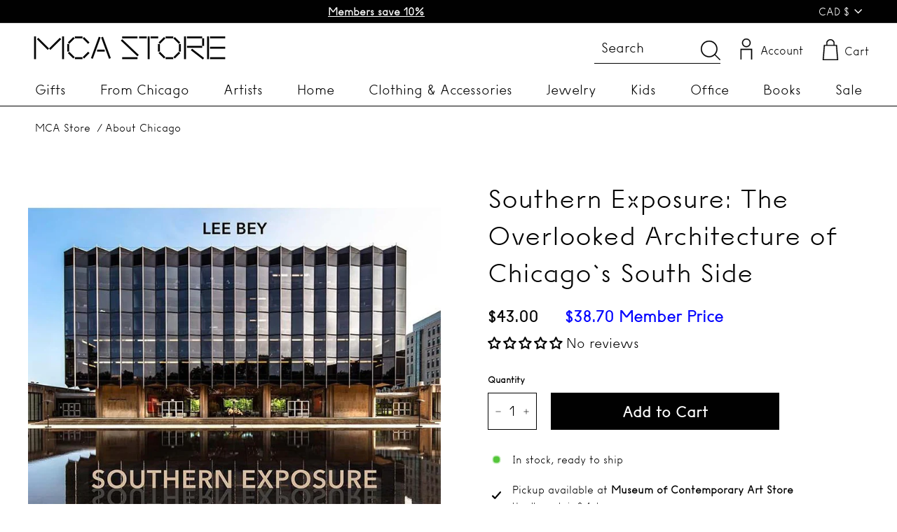

--- FILE ---
content_type: text/html; charset=utf-8
request_url: https://mcachicagostore.org/en-ca/search?view=preorderjson&q=id:%227588114858227%22
body_size: -609
content:
[{
      "id":7588114858227,
      "title":"Southern Exposure: The Overlooked Architecture of Chicago`s South Side",
      "handle":"southern-exposure-the-overlooked-architecture-of-chicagos-south-side",
      "collections":[394024681715,416031015155,399195209971,393651880179,394018521331,394020585715,394019569907,393472999667,394020159731,394024747251,399041822963,394019930355,394019274995,394020258035,394019537139,394024354035,394020552947,394024812787,394019373299,394019340531],
      "images":[{"id":36909147980019,"src":"\/\/mcachicagostore.org\/cdn\/shop\/products\/13964-DEFAULT-l.jpg?v=1646760745"}],
      "first_available_variant":{"id":42520797577459},
      "available":true,
      "selling_plan_groups":[],
      "variants": [{
            "id":42520797577459, 
            "title":"Default Title",
            "price":4300,
            "available":true,
            "inventory_quantity":3,
            "inventory_policy":"deny",
            "selling_plan_allocations": []
          }],
      "source": "template"
    }]

--- FILE ---
content_type: text/html; charset=utf-8
request_url: https://mcachicagostore.org/en-ca/search?view=preorderjson&q=id:%227588114858227%22
body_size: 48
content:
[{
      "id":7588114858227,
      "title":"Southern Exposure: The Overlooked Architecture of Chicago`s South Side",
      "handle":"southern-exposure-the-overlooked-architecture-of-chicagos-south-side",
      "collections":[394024681715,416031015155,399195209971,393651880179,394018521331,394020585715,394019569907,393472999667,394020159731,394024747251,399041822963,394019930355,394019274995,394020258035,394019537139,394024354035,394020552947,394024812787,394019373299,394019340531],
      "images":[{"id":36909147980019,"src":"\/\/mcachicagostore.org\/cdn\/shop\/products\/13964-DEFAULT-l.jpg?v=1646760745"}],
      "first_available_variant":{"id":42520797577459},
      "available":true,
      "selling_plan_groups":[],
      "variants": [{
            "id":42520797577459, 
            "title":"Default Title",
            "price":4300,
            "available":true,
            "inventory_quantity":3,
            "inventory_policy":"deny",
            "selling_plan_allocations": []
          }],
      "source": "template"
    }]

--- FILE ---
content_type: text/css
request_url: https://mcachicagostore.org/cdn/shop/t/62/assets/theme.css?v=171553086480006630201765214724
body_size: 37928
content:
/** Shopify CDN: Minification failed

Line 461:34 Expected identifier but found "!"
Line 1556:107 Expected identifier but found "!"
Line 5409:7 Unexpected "}"
Line 10428:34 Expected identifier but found "!"

**/
@charset "UTF-8"; 

/*!
  Expanse, by Archetype Themes
  http://archetypethemes.co
*/
div#shopify-section-newsletter .index-section.newsletter-newsletter {
    position: inherit;
    z-index: 0;
}
:root{
  --colorBtnPrimary:#000000;
  --colorBtnPrimaryLight:#1a1a1a;
  --colorBtnPrimaryDim:#000000;
  --colorBtnPrimaryText:#ffffff;
  --colorCartDot:#000000;
  --colorCartDotText:#ffffff;

  --colorLink:#000000;

  --colorTextBody:#000000;
  --colorPrice:#000000;
  --colorTextSavings:#ff0000;
  --colorSaleTag:#000000;
  --colorSaleTagText:#ffffff;

  --colorBody:#ffffff;
  --colorBodyDim:#f2f2f2;

  --colorFooter:#ffffff;
  --colorFooterBorder:#ffffff;
  --colorFooterText:#242430;

  --colorBorder:#000000;

  --colorNav:#ffffff;
  --colorNavText:#000000;
  --colorToolbar:#000000;
  --colorToolbarText:#ffffff;
  --colorNavSearch:#ffffff;

  --colorModalBg:#e0e0e0;

  --colorScheme1Text:#000000;
  --colorScheme1Bg:#ffffff;
  --colorScheme2Text:#ffffff;
  --colorScheme2Bg:#0000fe;
  --colorScheme3Text:#ffffff;
  --colorScheme3Bg:#000000;

  --header-padding-bottom:0;

  --pageTopPadding:35px;
  --pageNarrow:700px;
  --pageWidthPadding:40px;
  --gridGutter:22px;
  --indexSectionPadding:60px;
  --sectionHeaderBottom:40px;
  --collapsibleIconWidth:12px;

  --textFrameMargin:10px;
  --color-body-text:#000000;
  --color-body:#ffffff;
  --color-bg:#ffffff;
}

@media only screen and (max-width:768px){
  :root{
    --pageTopPadding:15px;
    --pageNarrow:330px;
    --pageWidthPadding:17px;
    --gridGutter:16px;
    --indexSectionPadding:40px;
    --sectionHeaderBottom:25px;
    --collapsibleIconWidth:10px;

    --textFrameMargin:7px;
  }
}

@keyframes spin{
  0%{
    transform:rotate(0deg);
  }

  to{
    transform:rotate(360deg);
  }
}

@keyframes preloading{
  0%{   transform-origin:0% 50%; transform:scaleX(0); opacity:0; }
  40%{  transform-origin:0% 50%; transform:scaleX(1); opacity:1; }
  41%{  transform-origin:100% 50%; transform:scaleX(1); opacity:1; }
  to{ transform-origin:100% 50%; transform:scaleX(0); opacity:1; }
}

@keyframes slideshowBars{
  0%{ transform:translateX(-100%); }
  to{ transform:translateX(0); }
}

@keyframes grid-product__loading{
  0%{ opacity:1; }
  60%{ opacity:0; }
  to{ opacity:1; }
}

@keyframes overlay-on{
  0%{ opacity:0; }
  to{ opacity:0.6; }
}

@keyframes overlay-off{
  0%{ opacity:0.6; }
  to{ opacity:0; }
}

@keyframes full-overlay-on{
  0%{ opacity:0; }
  to{ opacity:1; }
}

@keyframes full-overlay-off{
  0%{ opacity:1; }
  to{ opacity:0; }
}

@keyframes modal-open{
  0%{
    opacity:0;
    transform:scale(0.97);
  }
  to{
    opacity:1;
    transform:scale(1);
  }
}

@keyframes modal-closing{
  0%{
    opacity:1;
    transform:scale(1);
  }
  to{
    opacity:0;
    transform:scale(0.97);
  }
}

@keyframes rise-up{
  0%{
    opacity:0;
    transform:translateY(10px);
  }
  to{
    opacity:1;
    transform:translateY(0);
  }
}

@keyframes fade-in{
  0%{
    opacity:0;
  }
  to{
    opacity:1;
  }
}

@keyframes fade-out{
  0%{
    opacity:1;
  }
  to{
    opacity:0;
  }
}

@keyframes zoom-fade{
  0%{
    opacity:0;
    transform:scale(1.1);
  }
  to{
    opacity:1;
    transform:scale(1);
  }
}

@keyframes placeholder-shimmer{
  0%{
    background-position:-150% 0;
  }
  to{
    background-position:150% 0;
  }
}
    /*MCA custom MAG */
    .footer-logo{
          height: auto;
    width: 165px;
    }
    .footer-logo__item p{
    display: none;
    }
    .cart_Color,
    .cart_Size,
    .cart__remove a{
    	font-weight: 700 !important;
		font-size: 12px !important;
 		font-family: 'MCA_05_alt' !important;
    }
    .first-letter{
    text-transform: lowercase;
    }
    .first-letter::first-letter{
    text-transform : uppercase;
    }
    .mca_font{
      font-family: 'MCA_05_alt' !important;
    }
    .bg-light-gray{
    background: #ddd;
    }
    .text-capitalize{
    text-transform: capitalize;
    }
    #RecoverPassword,
    #HideRecoverPasswordLink{
    font-family: 'MCA_05_alt' !important;
     
    }
    .translate_login{
    transform: translateX(-5px) !important;
    }
    
    #HideRecoverPasswordLink:hover{
    	border-bottom: 1px solid black !important;
    }
    .pl-4{
    padding-left:4px;
    }
    .mb-40{
    margin-bottom: 40px !important;
    }
    #RecoverPassword:hover{
    border-bottom: 1px solid black !important;
    }
    #customer_register_link:hover{
    border-bottom: 1px solid black !important;
    }
    .site-nav__icon-label:hover{
    border-bottom: 1px solid black;
    }
    #multicolor7587931160819{
    transform: translateY(-12px) !important;
    }
    textarea, span{
    font-family: 'MCA_05_alt' !important;
    }
    #ProductSelect-template--15396961386739__main-7588121575667-option-0 div:nth-child(3){
    transform: translateY(12px) !important;
    }
    .site-nav__icon-label:hover{
    transform: translateY(0.5px);
    }
    .ml-10{
    margin-left: 10px !important;
    }
    .pl-32{
    padding-left: 32px !important;
    }
    .pr-16{
    padding-right: 16px !important;
    }
            [data-product-id="7604634222835"]{
    display: none !important;
    }
    [data-key="42556566274291:d13dc56f87e094f6b6c8cfa5dc2f2b7f"] .cart__image{
     cursor: default;
        pointer-events: none;        
        text-decoration: none;
    }
    [data-key="42556566274291:d13dc56f87e094f6b6c8cfa5dc2f2b7f"] .cart__item-title{
     cursor: default;
        pointer-events: none;        
        text-decoration: none;
    }
    .variant-input-wrap{
    display:flex !important;
    }
    #ProductSelect-template--15886697562355__main-7587931160819-option-0{
    display: inline-block !important;
    }
      .collection-filter__item--count{
    display:block;
     
    }
    #Globo-Back-In-Stock{
    width: 60% !important;
         margin:20px 0 0 90px !important;
   
    }
    .gBackInStock-Button{
      height: 50px !important;
    }
    .gPreorderBtn{
    margin-left: 0 !important;
    }
    @media only screen and (min-width: 769px) and (max-width: 1024px){
     #Globo-Back-In-Stock{
    width: 100% !important;
      margin: 20px !important;
    	}
      .add-to-cart {
      margin: 20px 20px 0 20px !important;
      }
      .gPreorderBtn{
    margin-left: 0 !important;
    }
    }
    @media only screen and (max-width: 768px){
    #Globo-Back-In-Stock{
      width: 60% !important;
      margin: 20px 0 0 20px !important;
    	}
         .add-to-cart {
      margin: 20px 0 0 20px !important;
      }
      .gPreorderBtn{
    margin-left: 0 !important;
    	}
    }
    
    /*end custom MAG*/
.flickity-enabled{
  position:relative;
}

.flickity-enabled:focus{ outline:none; }

.flickity-viewport{
  overflow:hidden;
  position:relative;
  transition:height 0.35s;
  height:100%;
}

.flickity-slider{
  position:absolute;
  width:100%;
  height:100%;
}

.flickity-enabled.is-draggable{
  -webkit-user-select:none;
          user-select:none;
}

.flickity-enabled.is-draggable .flickity-viewport{
  cursor:move;
  cursor:grab
}

.flickity-enabled.is-draggable .flickity-viewport.is-pointer-down{
    cursor:grabbing;
  }

.flickity-enabled.is-draggable[data-arrows=true] .flickity-viewport{
  cursor:default
}

.flickity-enabled.is-draggable[data-arrows=true] .flickity-viewport.is-pointer-down{
    cursor:default;
  }

.flickity-button{
  position:absolute;
  /*border:none;*/
  border: solid 1px #000;
  color:#ffffff;
  color:var(--colorBtnPrimaryText);
  background:#000000;
  background:var(--colorBtnPrimary);
  border-radius:0%;
}

.hero .flickity-button{
    color:#000000;
    color:var(--colorTextBody);
    background-color:#ffffff;
    background-color:var(--colorBody);
    /*box-shadow:0 5px 5px rgba(0, 0, 0, 0.1)*/
}

.flickity-button:hover{
  cursor:pointer;
  opacity:1;
}

.flickity-button:disabled{
  display:none;
  cursor:auto;
  pointer-events:none;
}

.flickity-prev-next-button{
  top:50%;
  width:40px;
  height:40px;
  transform:translateY(-50%)
}
/*MCA custom MAG*/
    .page-width--custom{
    
    max-width: 1200px !important;
      transform: translateX(10px) !important;
    }    
    .page-width--customSmall{
    
    max-width: 49% !important;
      transform: translateX(10px) !important;
    }   
    .translateX360{
    transform: translateX(-360px) !important;
    }  
    .translateX10{
    transform: translateX(10px) !important;
    }
    .translateX7{
    transform: translateX(7px) !important;
    }
@media only screen and (max-width:768px){
  
	.translate_login{
    transform: translateX(-10px) !important;
    }
.flickity-prev-next-button{
    width:33px;
    height:33px
}
   .pl-8{
    padding-left: 8px !important;
    }
  .pl-26{
  	padding-left: 26px !important;
  	}
  .mb-20{
  	margin-bottom: 20px !important;
  	}
  .padding-custom-orders{
  	    padding: 0 10px 10px 10px; !important
  	}
  .tx-10{
  transform: translateX(-10px)!important;
  	}
  .height-700{
  height: 520px !important
  }
  #shopify-section-template--15396960960755__1637943216781cd291{
  
  transform: translateY(-140px)!important;
  	}
  #shopify-section-template--15396960960755__16346543732f2eab28{
   transform: translateY(-80px)!important;
 	 }
  .collection-item__title{
  height: 55px !important;
  	}
  .section-header__title{
  text-align: left !important;
  }
  }

.flickity-prev-next-button:hover{
  transform:translateY(-50%) scale(1.12);
}

.flickity-prev-next-button:active{
  transform:translateY(-50%) scale(1);
  transition:transform 0.05s ease-out;
}

.flickity-previous{ left:10px; }

.flickity-next{ right:10px; }

.flickity-rtl .flickity-previous{
  left:auto;
  right:10px;
}

.flickity-rtl .flickity-next{
  right:auto;
  left:10px;
}

.flickity-button-icon{
  position:absolute;
  left:35%;
  top:35%;
  width:30%;
  height:30%;
  fill:currentColor;
}

.flickity-page-dots{
  position:absolute;
  width:100%;
  bottom:-25px;
  padding:0;
  margin:0;
  list-style:none;
  text-align:center;
  line-height:1;
  color:currentColor
}

.hero .flickity-page-dots{
    bottom:20px;
    color:#fff
}

.flickity-rtl .flickity-page-dots{ direction:rtl; }

.flickity-page-dots .dot{
  display:inline-block;
  vertical-align:middle;
  width:6px;
  height:6px;
  margin:0 5px;
  /*border-radius:100%;*/
  border-radius:0;
  cursor:pointer;
  background-color:currentColor;
  opacity:0.2
}

.flickity-page-dots .dot:hover{
    opacity:0.6;
  }

.flickity-page-dots .dot.is-selected{
  opacity:1;
  background-color:currentColor;
  width:9px;
  height:9px;
}

.flickity-enabled.is-fade .flickity-slider>*{
  pointer-events:none;
  z-index:0;
}

.flickity-enabled.is-fade .flickity-slider>.is-selected{
  pointer-events:auto;
  z-index:1;
}

.hero[data-arrows=true]{
  overflow:visible
}

.hero[data-arrows=true] .flickity-prev-next-button{
    top:auto;
    bottom:-20px;
    transform:none;
    z-index:2;
  }

.hero[data-arrows=true] .flickity-prev-next-button:hover{
    transform:scale(1.12);
  }

.hero[data-arrows=true] .flickity-prev-next-button:active{
    transform:scale(1);
  }

.hero[data-arrows=true] .flickity-previous{
    left:auto;
    right:90px;
  }

.hero[data-arrows=true] .flickity-next{
    right:40px;
  }

.hero[data-arrows=true].flickity-rtl .flickity-previous{
    right:auto;
    left:90px;
  }

.hero[data-arrows=true].flickity-rtl .flickity-next{
    right:auto;
    left:40px;
  }

@media only screen and (max-width:768px){
    .hero[data-arrows=true] .flickity-prev-next-button{
      bottom:-16px;
    }
    .hero[data-arrows=true] .flickity-previous{
      right:60px;
    }
    .hero[data-arrows=true] .flickity-next{
      right:20px;
    }
    .hero[data-arrows=true].flickity-rtl .flickity-previous{
      left:60px;
    }
    .hero[data-arrows=true].flickity-rtl .flickity-next{
      left:20px;
    }
  }

[data-bars=true].hero .flickity-page-dots{
    bottom:0;
    height:6px;
    line-height:6px;
    z-index:2;
  }

[data-bars=true] .flickity-page-dots .dot{
    position:relative;
    border-radius:0;
    width:120px;
    height:6px;
    border:0;
    opacity:1;
    vertical-align:top;
    background:none;
    overflow:hidden
  }

@media only screen and (max-width:768px){

[data-bars=true] .flickity-page-dots .dot{
      width:45px
  }
    }

[data-bars=true] .flickity-page-dots .dot:after,[data-bars=true] .flickity-page-dots .dot:before{
      content:"";
      display:block;
      position:absolute;
      left:0;
      height:100%;
      width:100%;
    }

[data-bars=true] .flickity-page-dots .dot:before{
      opacity:0.1;
      background-color:#000;
    }

[data-bars=true] .flickity-page-dots .dot:hover:before{
      opacity:0.2;
    }

[data-bars=true] .flickity-page-dots .dot:after{
      transform:translateX(-100%);
      transition:none;
      background-color:currentColor;
    }

[data-bars=true] .flickity-page-dots .dot.is-selected:after{
      animation:slideshowBars 0s linear forwards;
    }

.noUi-target,.noUi-target *{
   -webkit-touch-callout:none;
   -webkit-tap-highlight-color:rgba(0, 0, 0, 0);
   -webkit-user-select:none;
   touch-action:none;
   user-select:none;
   box-sizing:border-box;
 }

.noUi-target{
   position:relative;
 }

.noUi-base,.noUi-connects{
   width:100%;
   height:100%;
   position:relative;
   z-index:1;
 }

.noUi-connects{
   overflow:hidden;
   z-index:0;
 }

.noUi-connect,.noUi-origin{
   will-change:transform;
   position:absolute;
   z-index:1;
   top:0;
   right:0;
   -ms-transform-origin:0 0;
   -webkit-transform-origin:0 0;
   -webkit-transform-style:preserve-3d;
   transform-origin:0 0;
   transform-style:flat;
 }

.noUi-connect{
   height:100%;
   width:100%;
 }

.noUi-origin{
   height:10%;
   width:10%;
 }

.noUi-txt-dir-rtl.noUi-horizontal .noUi-origin{
   left:0;
   right:auto;
 }

.noUi-vertical .noUi-origin{
   width:0;
 }

.noUi-horizontal .noUi-origin{
   height:0;
 }

.noUi-handle{
   -webkit-backface-visibility:hidden;
   backface-visibility:hidden;
   position:absolute;
 }

.noUi-touch-area{
   height:100%;
   width:100%;
 }

.noUi-state-tap .noUi-connect,.noUi-state-tap .noUi-origin{
   transition:transform 0.3s;
 }

.noUi-state-drag *{
   cursor:inherit !important;
 }

.noUi-horizontal{
   height:18px;
 }

.noUi-horizontal .noUi-handle{
   width:34px;
   height:28px;
   right:-17px;
   top:-6px;
 }

.noUi-vertical{
   width:18px;
 }

.noUi-vertical .noUi-handle{
   width:28px;
   height:34px;
   right:-6px;
   top:-17px;
 }

.noUi-txt-dir-rtl.noUi-horizontal .noUi-handle{
   left:-17px;
   right:auto;
 }

.noUi-target{
   background:#fafafa;
   border-radius:4px;
   border:1px solid #d3d3d3;
   box-shadow:inset 0 1px 1px #f0f0f0,0 3px 6px -5px #bbb;
 }

.noUi-connects{
   border-radius:3px;
 }

.noUi-connect{
   background:#3fb8af;
 }

.noUi-draggable{
   cursor:ew-resize;
 }

.noUi-vertical .noUi-draggable{
   cursor:ns-resize;
 }

.noUi-handle{
   border:1px solid #d9d9d9;
   border-radius:3px;
   background:#fff;
   cursor:default;
   box-shadow:inset 0 0 1px #fff,inset 0 1px 7px #ebebeb,0 3px 6px -3px #bbb;
 }

.noUi-active{
   box-shadow:inset 0 0 1px #fff,inset 0 1px 7px #ddd,0 3px 6px -3px #bbb;
 }

.noUi-handle:after,.noUi-handle:before{
   content:"";
   display:block;
   position:absolute;
   height:14px;
   width:1px;
   background:#e8e7e6;
   left:14px;
   top:6px;
 }

.noUi-handle:after{
   left:17px;
 }

.noUi-vertical .noUi-handle:after,.noUi-vertical .noUi-handle:before{
   width:14px;
   height:1px;
   left:6px;
   top:14px;
 }

.noUi-vertical .noUi-handle:after{
   top:17px;
 }

[disabled] .noUi-connect{
   background:#b8b8b8;
 }

[disabled].noUi-handle,[disabled] .noUi-handle,[disabled].noUi-target{
   cursor:not-allowed;
 }

.noUi-pips,.noUi-pips *{
   box-sizing:border-box;
 }

.noUi-pips{
   position:absolute;
   color:#999;
 }

.noUi-value{
   position:absolute;
   white-space:nowrap;
   text-align:center;
 }

.noUi-value-sub{
   color:#ccc;
   font-size:10px;
 }

.noUi-marker{
   position:absolute;
   background:#ccc;
 }

.noUi-marker-sub{
   background:#aaa;
 }

.noUi-marker-large{
   background:#aaa;
 }

.noUi-pips-horizontal{
   padding:10px 0;
   height:80px;
   top:100%;
   left:0;
   width:100%;
 }

.noUi-value-horizontal{
   transform:translate(-50%, 50%);
 }

.noUi-rtl .noUi-value-horizontal{
   transform:translate(50%, 50%);
 }

.noUi-marker-horizontal.noUi-marker{
   margin-left:-1px;
   width:2px;
   height:5px;
 }

.noUi-marker-horizontal.noUi-marker-sub{
   height:10px;
 }

.noUi-marker-horizontal.noUi-marker-large{
   height:15px;
 }

.noUi-pips-vertical{
   padding:0 10px;
   height:100%;
   top:0;
   left:100%;
 }

.noUi-value-vertical{
   transform:translateY(-50%);
   padding-left:25px;
 }

.noUi-rtl .noUi-value-vertical{
   transform:translateY(50%);
 }

.noUi-marker-vertical.noUi-marker{
   width:5px;
   height:2px;
   margin-top:-1px;
 }

.noUi-marker-vertical.noUi-marker-sub{
   width:10px;
 }

.noUi-marker-vertical.noUi-marker-large{
   width:15px;
 }

.noUi-tooltip{
   display:block;
   position:absolute;
   border:1px solid #d9d9d9;
   border-radius:3px;
   background:#fff;
   color:#000;
   padding:5px;
   text-align:center;
   white-space:nowrap;
 }

.noUi-horizontal .noUi-tooltip{
   transform:translate(-50%);
   left:50%;
   bottom:120%;
 }

.noUi-vertical .noUi-tooltip{
   transform:translateY(-50%);
   top:50%;
   right:120%;
 }

.noUi-horizontal .noUi-origin>.noUi-tooltip{
   transform:translate(50%);
   left:auto;
   bottom:10px;
 }

.noUi-vertical .noUi-origin>.noUi-tooltip{
   transform:translateY(-18px);
   top:auto;
   right:28px;
 }

*,:after,:before,input{
  box-sizing:border-box;
}

body,html{
  padding:0;
  margin:0;
}

article,aside,details,figcaption,figure,footer,header,hgroup,main,nav,section,summary{
  display:block;
}

audio,canvas,progress,video{
  display:inline-block;
  vertical-align:baseline;
}

input[type=number]::-webkit-inner-spin-button,input[type=number]::-webkit-outer-spin-button{
  height:auto;
}

input[type=search]::-webkit-search-cancel-button,input[type=search]::-webkit-search-decoration{
  -webkit-appearance:none;
}

.grid:after{content:"";display:table;clear:both;}

.grid{
  list-style:none;
  margin:0;
  padding:0;
  margin-left:-22px
}

@media only screen and (max-width:768px){

.grid{
    margin-left:-16px
}

html[dir=rtl] .grid{
      margin-left:0;
      margin-right:-16px
}
  }

html[dir=rtl] .grid{
    margin-left:0;
    margin-right:-22px
}

.grid--small{
  margin-left:-10px
}

.grid--small .grid__item{
    padding-left:10px;
  }

.grid__item{
  float:left;
  padding-left:22px;
  width:100%;
  min-height:1px
}

@media only screen and (max-width:768px){

.grid__item{
    padding-left:16px
}

html[dir=rtl] .grid__item{
      padding-left:0;
      padding-right:16px
}
  }

html[dir=rtl] .grid__item{
    float:right;
    padding-left:0;
    padding-right:22px
}

.grid--no-gutters{
  margin-left:0
}

.grid--no-gutters .grid__item{
    padding-left:0;
  }

html[dir=rtl] .grid--no-gutters{
    margin-right:0
}

html[dir=rtl] .grid--no-gutters .grid__item{
      padding-right:0;
    }

.grid--flush-bottom{
  margin-bottom:-22px;
  overflow:auto
}

.grid--flush-bottom>.grid__item{
    margin-bottom:22px;
  }

.grid--center{
  text-align:center
}

.grid--center .grid__item{
    float:none;
    display:inline-block;
    vertical-align:top;
    text-align:left
  }

html[dir=rtl] .grid--center .grid__item{
      text-align:right
  }

.grid--full{
  margin-left:0
}

.grid--full>.grid__item{
    padding-left:0;
  }

@media only screen and (min-width:769px){
  .grid--table-large{
    display:table;
    width:100%;
    table-layout:fixed
  }

    .grid--table-large>.grid__item{
      display:table-cell;
      vertical-align:middle;
      float:none;
    }
  .tx-5{
  transform: translateX(-5px)!important;
  }
  #HideRecoverPasswordLink{
    padding: 0px !important;
    }
}

.new-grid{
  display:flex;
  flex-wrap:wrap;
  margin-left:-10px;
  margin-right:-10px;
  word-break:break-word;
}

    @media only screen and (max-width:600px){
  #shopify-section-footer-promotions .footer-promotions .new-grid{
    flex-direction: column!important;
  }
}
    

.new-grid--center{
  justify-content:center;
}

.grid-item{
  flex:0 0 100%;
  align-items:stretch;
  display:flex;
  margin-bottom:10px;
  padding-left:10px;
  padding-right:10px
}

[data-view=scrollable] .grid-item{
    flex:0 0 16.66667%;
    max-width:250px
}

[data-view=scrollable-7] .grid-item{
    flex:0 0 14.28571%
}
    [data-view=scrollable-6] .grid-item{
    flex:0 0 16.66667%
    }

[data-view=scrollable-5] .grid-item{
    flex:0 0 20%
}
[data-view=scrollable-4] .grid-item{
    flex:0 0 24%
}

[data-view=xsmall] .grid-item{
    flex:0 0 25%
}

[data-view=small] .grid-item{
    flex:0 0 25%
}

[data-view=medium] .grid-item{
    flex:0 0 33.33333%
}

[data-view=large] .grid-item{
    flex:0 0 50%
}

[data-view="6-3"] .grid-item{
    flex:0 0 16.66667%
}

[data-view="6-2"] .grid-item{
    flex:0 0 16.66667%
}

[data-view="3-1"] .grid-item{
    flex:0 0 33.33333%
}

@media only screen and (max-width:768px){

[data-view=xsmall] .grid-item{
      flex:0 0 50%
}

[data-view=small] .grid-item{
      flex:0 0 50%
}

[data-view=medium] .grid-item{
      flex:0 0 100%
}

[data-view=large] .grid-item{
      flex:0 0 100%
}

[data-view=subcollections] .grid-item{
      flex:0 0 28%
}

[data-view="6-3"] .grid-item{
      flex:0 0 33.33333%
}

[data-view="6-2"] .grid-item{
      flex:0 0 50%
}

[data-view="3-1"] .grid-item{
      flex:0 0 100%
}
  }

.grid-item__content{
  position:relative;
  display:flex;
  flex-direction:column;
  /*text-align:left;
  text-align:center;*/
  width:100%;
  background-color:#ffffff;
  background-color:var(--colorBody)
}

html[dir=rtl] .grid-item__content{
    text-align:right
}

.grid-item__link{
  display:block;
  width:100%
}

[data-grid-style=grey-round] .grid-item__link{
    overflow:hidden;
    border-radius:10px 10px 0 0
}

[data-grid-style=grey-round] [data-view=list] .grid-item__link{
    border-radius:10px 0 0 10px
}

.grid-item__meta{
  margin:12px
}

@media only screen and (min-width:769px){

.grid-item__meta{
    margin:20px
}
  }

.one-whole{width:100%;}

.one-half{width:50%;}

.one-third{width:33.33333%;}

.two-thirds{width:66.66667%;}

.one-quarter{width:25%;}

.two-quarters{width:50%;}

.three-quarters{width:75%;}

.one-fifth{width:20%;}

.two-fifths{width:40%;}

.three-fifths{width:60%;}

.four-fifths{width:80%;}

.one-sixth{width:16.66667%;}

.two-sixths{width:33.33333%;}

.three-sixths{width:50%;}

.four-sixths{width:66.66667%;}

.five-sixths{width:83.33333%;}

@media only screen and (max-width:768px){.small--one-whole{width:100%;}.small--one-half{width:50%;}.small--one-third{width:33.33333%;}.small--two-thirds{width:66.66667%;}.grid--uniform .small--one-half:nth-of-type(odd),.grid--uniform .small--one-third:nth-of-type(3n+1){clear:both;}.small--one-quarter{width:25%;}.small--two-quarters{width:50%;}.small--three-quarters{width:75%;}.grid--uniform .small--one-quarter:nth-of-type(4n+1){clear:both;}.small--one-fifth{width:20%;}.small--two-fifths{width:40%;}.small--three-fifths{width:60%;}.small--four-fifths{width:80%;}.grid--uniform .small--one-fifth:nth-of-type(5n+1){clear:both;}.small--one-sixth{width:16.66667%;}.small--two-sixths{width:33.33333%;}.small--three-sixths{width:50%;}.small--four-sixths{width:66.66667%;}.small--five-sixths{width:83.33333%;}.grid--uniform .small--one-sixth:nth-of-type(6n+1),.grid--uniform .small--three-sixths:nth-of-type(odd),.grid--uniform .small--two-sixths:nth-of-type(3n+1){clear:both;}}

@media only screen and (min-width:769px){.medium-up--one-whole{width:100%;}.medium-up--one-half{width:50%;}.medium-up--one-third{width:33.33333%;}.medium-up--two-thirds{width:66.66667%;}.grid--uniform .medium-up--one-half:nth-of-type(odd),.grid--uniform .medium-up--one-third:nth-of-type(3n+1){clear:both;}.medium-up--one-quarter{width:25%;}.medium-up--two-quarters{width:50%;}.medium-up--three-quarters{width:75%;}.grid--uniform .medium-up--one-quarter:nth-of-type(4n+1){clear:both;}.medium-up--one-fifth{width:20%;}.medium-up--two-fifths{width:40%;}.medium-up--three-fifths{width:60%;}.medium-up--four-fifths{width:80%;}.grid--uniform .medium-up--one-fifth:nth-of-type(5n+1){clear:both;}.medium-up--one-sixth{width:16.66667%;}.medium-up--two-sixths{width:33.33333%;}.medium-up--three-sixths{width:50%;}.medium-up--four-sixths{width:66.66667%;}.medium-up--five-sixths{width:83.33333%;}.grid--uniform .medium-up--one-sixth:nth-of-type(6n+1),.grid--uniform .medium-up--three-sixths:nth-of-type(odd),.grid--uniform .medium-up--two-sixths:nth-of-type(3n+1){clear:both;}}

.show{display:block !important;}

.hide{display:none !important;}

.text-left{text-align:left !important;}

.text-right{text-align:right !important;}

.text-center{text-align:center !important;}

@media only screen and (max-width:768px){.small--show{display:block !important;}.small--hide{display:none !important;}.small--text-left{text-align:left !important;}.small--text-right{text-align:right !important;}.small--text-center{text-align:center !important;}}
/*@media only screen and (max-width:768px)*/
@media only screen and (max-width:959px){.medium-down--show{display:block !important;}.medium-down--hide{display:none !important;}.medium-down--text-left{text-align:left !important;}.medium-down--text-right{text-align:right !important;}.medium-down--text-center{text-align:center !important;}}
/*@media only screen and (max-width:959px)*/
@media only screen and (min-width:769px){.medium-up--show{display:block !important;}.medium-up--hide{display:none !important;}.medium-up--text-left{text-align:left !important;}.medium-up--text-right{text-align:right !important;}.medium-up--text-center{text-align:center !important;}}
/*@media only screen and (min-width:769px)*/
    /*MCA Custom header
    @media only screen and (max-width:946px){
      .site-nav.site-navigation{display:none;}
      .site-header__element.site-header__element--sub, .slide-nav__wrapper, .slide-nav {display:block!important;}
    }*/
    
.flex-grid{
  display:flex;
  flex-wrap:wrap;
  flex:1 1 100%
}

[data-center-text=true] .flex-grid{
    justify-content:center
}

.flex-grid--center{
  align-items:center;
}

.flex-grid--gutters{
  margin-top:-15px;
  margin-left:-15px;
}

.flex-grid__item{
  flex:0 1 100%;
  display:flex;
  align-items:stretch
}

.flex-grid--gutters .flex-grid__item{
    padding-top:15px;
    padding-left:15px
}

.flex-grid__item>*{
    flex:1 1 100%;
  }

.flex-grid__item--stretch{
  flex:1 1 100%;
}

@media only screen and (min-width:769px){
  .flex-grid__item--33{
    flex-basis:33.33%;
  }

  .flex-grid__item--50{
    flex-basis:50%;
  }
}

.clearfix:after{content:"";display:table;clear:both;}

html:not(.no-js):not(.tab-outline) :focus{
  outline:none;
}

.is-transitioning{
  display:block !important;
  visibility:visible !important;
}

.display-table{
  display:table;
  table-layout:fixed;
  width:100%;
}

.display-table-cell{
  display:table-cell;
  vertical-align:middle;
  float:none;
}

@media only screen and (min-width:769px){
  .medium-up--display-table{
    display:table;
    table-layout:fixed;
    width:100%;
  }

  .medium-up--display-table-cell{
    display:table-cell;
    vertical-align:middle;
    float:none;
  }
}

.visually-hidden{
  clip:rect(0, 0, 0, 0);
  overflow:hidden;
  position:absolute;
  height:1px;
  width:1px;
}

.visually-invisible{
  opacity:0 !important;
}

.skip-link:focus{
  clip:auto;
  width:auto;
  height:auto;
  margin:0;
  color:#000000;
  color:var(--colorTextBody);
  background-color:#ffffff;
  background-color:var(--colorBody);
  padding:10px;
  opacity:1;
  z-index:10000;
  transition:none;
}

html{
  touch-action:manipulation;
}

html[dir=rtl]{
  direction:rtl;
}

body,html{
  background-color:#ffffff;
  background-color:var(--colorBody);
  color:#000000;
  color:var(--colorTextBody);
}

@media only screen and (max-width:768px){
  .supports-touch.lock-scroll{
    overflow:hidden;
  }
}

.page-width{
  max-width:1500px;
  margin:0 auto;
}

.page-full,.page-width{
  padding:0 40px;
  padding:0 var(--pageWidthPadding);
}

.page-width--narrow{
  max-width:700px;
  max-width:var(--pageNarrow);
  text-align:left;
}

.page-width--tiny{
  max-width:450px;
}

@media only screen and (max-width:768px){
  .page-width--flush-small{
    padding:0;
  }
}

.page-content,.shopify-email-marketing-confirmation__container,.shopify-policy__container{
  padding-top:35px;
  padding-top:var(--pageTopPadding);
 /* padding-bottom:35px;
  padding-bottom:var(--pageTopPadding);*/
}

.shopify-email-marketing-confirmation__container{
  text-align:center;
}

.page-content--top,.page-content--with-blocks{
  padding : 0 0 0 40px !important
}
    
   @media only screen and (max-width:768px){

		.page-content--top,.page-content--with-blocks{
  padding-left : 15px !important
}
     .section-header__title{
   
     margin-left: 8px !important;
     }
     .cart__recommended-title{
     padding-left: 0px !important;
     }
  } 

.main-content{
  display:block;
  min-height:300px;
  box-shadow:0 0 #ffffff;
  box-shadow:0 calc(var(--header-padding-bottom)*-1) var(--colorNav)
}

@media only screen and (min-width:769px){

.main-content {
    min-height:700px
}
  }

   
   .page-contact-us .icartShopifyCartContent{
      display: flex;
    flex-wrap: wrap;
    align-items: center;
    justify-content: center;} 
    
    .page-contact-us #shopify-section-template--15396961059059__main { flex:100%;}
    
    .page-contact-us #shopify-section-template--15396961059059__rich-text .page-width {padding: 0 40px 0 0;!important;}
    
.template-challange .main-content{
    min-height:0
}

.hr--large,.hr--medium,.hr--small,hr{
  height:1px;
  border:0;
  /*border-top:1px solid;*/
  border:none;
  border-top-color:#000000;
  border-top-color:var(--colorBorder);
}

.hr--small{
  margin:15px auto;
}

.hr--medium{
  margin:20px auto;
}

.hr--large{
  margin:30px auto
}

@media only screen and (min-width:769px){

.hr--large{
    margin:45px auto
}
  }

.page-blocks+.hr--large,.page-blocks+[data-section-type=recently-viewed] .hr--large{
    margin-top:0
}

.hr--clear{
  border:0;
}

@media only screen and (max-width:768px){
    .table--responsive thead{
      display:none;
    }

    .table--responsive tr{
      display:block;
    }

    .table--responsive td,.table--responsive tr{
      float:left;
      clear:both;
      width:100%;
    }

    .table--responsive td,.table--responsive th{
      display:block;
      text-align:right;
      padding:15px 15px 15px 12px;
    }

    .table--responsive td:before{
      content:attr(data-label);
      float:left;
      font-size:12px;
      padding-right:10px;
    }
  }

@media only screen and (max-width:768px){
  .table--small-hide{
    display:none !important;
  }

  .table__section+.table__section{
    position:relative;
    margin-top:10px;
    padding-top:15px
  }

    .table__section+.table__section:after{
      content:"";
      display:block;
      position:absolute;
      top:0;
      left:15px;
      right:15px;
      border-bottom:1px solid;
      border-bottom-color:#000000;
      border-bottom-color:var(--colorBorder);
    }
}

.faux-select,body,button,input,select,textarea{
  font-family:var(--typeBasePrimary),var(--typeBaseFallback);
  font-size:var(--typeBaseSize);
  letter-spacing:var(--typeBaseSpacing);
  line-height:var(--typeBaseLineHeight);
  -webkit-font-smoothing:antialiased;
  -webkit-text-size-adjust:100%;
  text-rendering:optimizeSpeed;
}

body{
  font-weight:var(--typeBaseWeight);
}

p{
  margin:0 0 15px 0
}

p:last-child{
    margin-bottom:0;
  }

p img{
    margin:0;
  }

em{
  font-style:italic;
}

b,strong{
  font-weight:700;
}

p[data-spam-detection-disclaimer],small{
  font-size:0.85em;
}

sub,sup{
  position:relative;
  font-size:60%;
  vertical-align:baseline;
}

sup{
  top:-0.5em;
}

sub{
  bottom:-0.5em;
}

.rte blockquote,blockquote{
  margin:0;
  padding:15px 30px 40px
}

.rte blockquote p,blockquote p{
    margin-bottom:0
  }

.rte blockquote p+cite,blockquote p+cite{
      margin-top:15px;
    }

.rte blockquote cite,blockquote cite{
    display:block;
  }

code,pre{
  background-color:#faf7f5;
  font-family:Consolas,monospace;
  font-size:1em;
  border:0 none;
  padding:0 2px;
  color:#51ab62;
}

pre{
  overflow:auto;
  padding:15px;
  margin:0 0 30px;
}

.label,label:not(.variant__button-label):not(.text-label){
  font-weight:700;
  /*font-size:calc(var(--typeBaseSize) + 1px);*/
  font-size:12px;
  font-family: 'MCA_05_alt';
  text-transform:none;
  
}
    
    label:focus {
text-decoration: underline;
}

label{
  display:block;
  margin-bottom:10px;
}

.text-label a{
  text-decoration:underline;
  text-underline-offset:2px;
}

.label-info{
  display:block;
  margin-bottom:10px;
}

.h1,.h2,.h3,.h4,.h5,.h6,h1,h2,h3,h4,h5,h6{
  /*font-family:var(--typeHeaderPrimary),var(--typeHeaderFallback);*/
  font-family: 'MCA_10U_5';
  font-weight:var(--typeHeaderWeight);
  letter-spacing:var(--typeHeaderSpacing);
  line-height:var(--typeHeaderLineHeight)
}

[data-type_header_capitalize=true] .h1,[data-type_header_capitalize=true] .h2,[data-type_header_capitalize=true] .h3,[data-type_header_capitalize=true] .h4,[data-type_header_capitalize=true] .h5,[data-type_header_capitalize=true] .h6,[data-type_header_capitalize=true] h1,[data-type_header_capitalize=true] h2,[data-type_header_capitalize=true] h3,[data-type_header_capitalize=true] h4,[data-type_header_capitalize=true] h5,[data-type_header_capitalize=true] h6{
    text-transform:uppercase
}

.h1,.h2,.h3,.h4,.h5,.h6,h1,h2,h3,h4,h5,h6{
  display:block;
  margin:0 0 15px
}

@media only screen and (min-width:769px){

.h1,.h2,.h3,.h4,.h5,.h6,h1,h2,h3,h4,h5,h6{
    margin:0 0 20px
}
  }

.h1 a,.h2 a,.h3 a,.h4 a,.h5 a,.h6 a,h1 a,h2 a,h3 a,h4 a,h5 a,h6 a{
    text-decoration:none;
    font-weight:inherit;
  }

.h1,h1{
  font-size:calc(var(--typeHeaderSize)*0.95);
}

.h2,h2{
  font-size:calc(var(--typeHeaderSize)*0.63);
}

.h3,h3{
  font-size:calc(var(--typeHeaderSize)*0.57);
}

.h4,h4{
  font-size:calc(var(--typeHeaderSize)*0.55);
}

@media only screen and (min-width:769px){
  .h1,h1{
    font-size:var(--typeHeaderSize);
  }

  .h2,h2{
    font-size:calc(var(--typeHeaderSize)*0.85);
  }

  .h3,h3{
    font-size:calc(var(--typeHeaderSize)*0.7);
  }

  .h3--mobile{
    font-size:calc(var(--typeHeaderSize)*0.57);
  }
}

.accent-subtitle{
  /**text-transform:uppercase;
  letter-spacing:0.3em;**/
  margin:0 0 20px;
}

.text-spacing,.text-spacing.rte:last-child{
  margin-bottom:15px
}

@media only screen and (min-width:769px){

.text-spacing,.text-spacing.rte:last-child{
    margin-bottom:25px
}
  }

@media only screen and (max-width:768px){

      .rte table td,.rte table th{
        padding:6px 8px;
      }
    }

.collapsible-content .rte table td,.collapsible-content .rte table th{
        padding:6px 8px;
      }

.comment-author{
  margin-bottom:0;
}

.comment-date{
  font-size:calc(var(--typeBaseSize)*0.85);
  display:block;
  margin-top:3px
}

@media only screen and (max-width:768px){

.comment-date{
    margin-bottom:15px
}
  }

.enlarge-text{
  font-size:calc(var(--typeBaseSize) + 2px)
}

@media only screen and (min-width:769px){

.enlarge-text{
    font-size:calc(var(--typeBaseSize) + 4px)
}
  }

@media only screen and (min-width:769px){
  .table--small-text{
    font-size:calc(var(--typeBaseSize)*0.85);
  }
}

.index-section--footer h3{
    font-size:1.5em;
  }

html[dir=rtl] .text-left{
    text-align:right !important;
  }

html[dir=rtl] .text-right{
    text-align:left !important;
  }

.icon-and-text{
  display:flex;
  flex-wrap:nowrap;
  align-items:center
}

.icon-and-text .icon{
    flex:0 0 auto;
  }

.capitalize-first-letter:first-letter{
  font-size:55px;
  float:left;
  margin-right:6px;
  margin-top:-20px;
  font-weight:700;
}

ol,ul{
  margin:0 0 15px 30px;
  padding:0;
  text-rendering:optimizeLegibility;
}

ol ol{
  list-style:lower-alpha;
}

ol{ list-style:decimal; }

ol ol,ol ul,ul ol,ul ul{ margin:4px 0 5px 20px; }

li{ margin-bottom:0.25em; }

ul.square{ list-style:square outside; }

ul.disc{ list-style:disc outside; }

ol.alpha{ list-style:lower-alpha outside; }

.no-bullets{
  list-style:none outside;
  margin-left:0;
}

.inline-list{
  padding:0;
  margin:0;
  display:flex;
  flex-wrap:wrap;
  align-items:center
}

.inline-list li{
    display:block;
    margin-bottom:0;
  }

table{
  width:100%;
  border-spacing:1px;
  position:relative;
  border:0 none;
  background:#000000;
  background:var(--colorBorder);
}

.table-wrapper{
  max-width:100%;
  overflow:auto;
  -webkit-overflow-scrolling:touch;
}

td,th{
  border:0 none;
  text-align:left;
  padding:10px 15px;
  background:#ffffff;
  background:var(--colorBody)
}

html[dir=rtl] td,html[dir=rtl] th{
    text-align:right
}

th{
  font-weight:700;
}

.table__title,th{
  font-weight:700;
}

a{
  color:#000000;
  color:var(--colorTextBody);
  text-decoration:none;
  background:transparent
}

a:hover{
    color:#000000;
    color:var(--colorTextBody);
  }

.text-link{
  display:inline;
  border:0 none;
  background:none;
  padding:0;
  margin:0;
  color:currentColor;
  background:transparent;
  
}

.text-link:hover{
    color:currentColor;
  	border-bottom: 1px solid black;
  }

.rte a,.shopify-email-marketing-confirmation__container a,.shopify-policy__container a{
  color:#000000;
  color:var(--colorLink);
}

button{
  overflow:visible;
  color:currentColor;
}

button[disabled],html input[disabled]{
  cursor:default;
}

.btn,.product-reviews .spr-button,.product-reviews .spr-summary-actions a,.rte .btn,.shopify-payment-button .shopify-payment-button__button--unbranded{
  line-height:1.42;
  text-decoration:none;
  text-align:center;
  white-space:normal;

  font-size:calc(var(--typeBaseSize) + 2px);
  font-weight:700;

  display:inline-block;
  padding:var(--btnPadding);
  margin:0;
  width:auto;
  min-width:90px;
  vertical-align:middle;
  cursor:pointer;
  border:1px solid transparent;
  -webkit-user-select:none;
          user-select:none;
  -webkit-appearance:none;
  -moz-appearance:none;
  border-radius:var(--buttonRadius);
  color:#ffffff;
  color:var(--colorBtnPrimaryText);
  background:#000000;
  background:var(--colorBtnPrimary)
}

.btn:hover,.product-reviews .spr-button:hover,.product-reviews .spr-summary-actions a:hover,.rte .btn:hover,.shopify-payment-button .shopify-payment-button__button--unbranded:hover{
    color:#ffffff;
    color:var(--colorBtnPrimaryText);
    background-color:#000000;
    background-color:var(--colorBtnPrimary);
  }

.btn.disabled,.btn[disabled],.product-reviews .spr-button.disabled,.product-reviews .spr-button[disabled],.product-reviews .spr-summary-actions a.disabled,.product-reviews .spr-summary-actions a[disabled],.rte .btn.disabled,.rte .btn[disabled],.shopify-payment-button .shopify-payment-button__button--unbranded.disabled,.shopify-payment-button .shopify-payment-button__button--unbranded[disabled]{
    cursor:default;
    color:#b6b6b6;
    background-color:#f6f6f6
  }

.btn.disabled:hover,.btn[disabled]:hover,.product-reviews .spr-button.disabled:hover,.product-reviews .spr-button[disabled]:hover,.product-reviews .spr-summary-actions a.disabled:hover,.product-reviews .spr-summary-actions a[disabled]:hover,.rte .btn.disabled:hover,.rte .btn[disabled]:hover,.shopify-payment-button .shopify-payment-button__button--unbranded.disabled:hover,.shopify-payment-button .shopify-payment-button__button--unbranded[disabled]:hover{
      color:#b6b6b6;
      background-color:#f6f6f6;
    }

.shopify-payment-button .shopify-payment-button__button--unbranded:hover:not([disabled]){
  color:#ffffff;
  color:var(--colorBtnPrimaryText);
  background-color:#000000;
  background-color:var(--colorBtnPrimary);
}

.shopify-payment-button__more-options{
  color:inherit;
}

.btn--secondary,.rte .btn--secondary{
  border:1px solid;
  border-color:#000000;
  border-color:var(--colorTextBody);
  color:#000000;
  color:var(--colorTextBody);
  background-color:#ffffff;
  background-color:var(--colorBody)
}

.btn--secondary:hover,.rte .btn--secondary:hover{
    background-color:#ffffff;
    background-color:var(--colorBody);
    color:#000000;
    color:var(--colorTextBody);
  }

.btn--secondary.disabled,.btn--secondary[disabled],.rte .btn--secondary.disabled,.rte .btn--secondary[disabled]{
    cursor:default;
    color:#b6b6b6;
    background-color:#f6f6f6;
    border-color:#b6b6b6;
  }

.btn--circle{
  padding:8px;
  border-radius:0%;
  min-width:0;
  line-height:1
}

.btn--circle .icon{
    width:18px;
    height:18px;
  }

.btn--circle:after,.btn--circle:before{
    content:none;
    background:none;
    width:auto;
  }

.btn--circle.btn--large .icon{
    width:30px;
    height:30px;
  }

.btn--circle.btn--large{
    padding:15px;
  }

.btn--circle.btn--loading{
    text-indent:unset
  }

@media only screen and (max-width:768px){
      .btn--circle.btn--loading:before{
        width:18px;
        height:18px;
        margin-left:-9px;
        margin-top:-9px;
        border-width:2px;
      }
    }

.btn--circle.btn--loading svg{
      opacity:0;
    }

.btn--icon{
  min-width:0;
  padding:6px
}

.btn--icon .icon{
    display:block;
    width:23px;
    height:23px;
  color:#000;
  }


    
.btn--small,.collapsibles-wrapper .spr-button,.collapsibles-wrapper .spr-summary-actions a{
  padding:8px 14px;
  font-size:calc(var(--typeBaseSize) - 3px);
}

.btn--large{
  padding:15px 20px;
}

.btn--full{
  width:100%;
}

.btn--inverse{
  background-color:transparent;
  color:#fff;
  border:2px solid #fff
}

.btn--inverse:focus,.btn--inverse:hover{
    background-color:transparent;
  }

.btn--loading{
  position:relative;
  text-indent:-9999px;
  background-color:#000000;
  background-color:var(--colorBtnPrimaryDim);
  color:#000000;
  color:var(--colorBtnPrimaryDim)
}

.btn--loading:active,.btn--loading:hover{
    background-color:#000000;
    background-color:var(--colorBtnPrimaryDim);
    color:#000000;
    color:var(--colorBtnPrimaryDim);
  }

.btn--loading:before{
    content:"";
    display:block;
    width:22px;
    height:22px;
    position:absolute;
    left:50%;
    top:50%;
    margin-left:-11px;
    margin-top:-11px;
    border-radius:50%;
    border:3px solid;
    border-color:#ffffff;
    border-color:var(--colorBtnPrimaryText);
    border-top-color:transparent;
    animation:spin 1s linear infinite;
  }

.btn--loading.btn--secondary{
  color:#000000;
  color:var(--colorTextBody);
  background:transparent
}

.btn--loading.btn--secondary:before{
    border-color:#000000;
    border-color:var(--colorTextBody);
    border-top-color:transparent;
  }

.collapsible-trigger-btn{
  text-align:left;
  display:block;
  width:100%;
  padding:19px 0;
  font-weight:700;
  font-size:calc(var(--typeBaseSize) + 3px);
  font-family: 'MCA_05_alt';
}

@media only screen and (max-width:768px){

.collapsible-trigger-btn{
    padding:15px 17px 15px 0;
    font-size:calc(var(--typeBaseSize) + 1px)
}
  }

@media only screen and (max-width:768px){
  .collection-mobile-filters .collapsible-trigger-btn{
    padding-right:17px;
    padding-left:17px;
  }

  .collection-mobile-filters .collapsible-trigger__icon{
    right:17px;
  }
}

.collapsible-content__inner{
  padding:0 0 15px !important;
}

@media only screen and (max-width:768px){

.collapsible-content__inner{
    padding:9px 0px 0px 0px;
}
  }

.collapsible-trigger-btn--borders{
  border-bottom:1px solid;
  border-color:#000000;
  border-color:var(--colorBorder)
}

.collapsible-trigger-btn--borders.is-open{
    border-color:transparent;
  }

.collapsible-content+.collapsible-trigger-btn--borders{
    margin-top:-1px
}

.collapsible-trigger-btn--borders+.collapsible-content--expanded{
    margin-bottom:30px
  }

.collapsible-trigger-btn--borders+.collapsible-content--expanded:last-child{
      margin-bottom:-1px;
    }

.collapsible-trigger-btn--borders-top{
  border-top:1px solid;
  border-top-color:#000000;
  border-top-color:var(--colorBorder);
}

.shopify-payment-button{
  margin-top:10px;
}

.shopify-payment-button .shopify-payment-button__button--unbranded{
  display:block;
  width:100%;
  transition:none;
}

.payment-buttons .add-to-cart,.payment-buttons .cart__checkout,.payment-buttons .shopify-payment-button,.payment-buttons .shopify-payment-button__button--unbranded{
    min-height:54px;
  }

.add-to-cart.btn--secondary{
  border:1px solid;
  border-color:#000000;
  border-color:var(--colorTextBody)
}

.add-to-cart.btn--secondary.disabled,.add-to-cart.btn--secondary[disabled]{
    border-color:#b6b6b6;
  }

.shopify-payment-button__button--hidden{
  display:none !important;
}

img{
  border:0 none;
}

svg:not(:root){
  overflow:hidden;
}

iframe,img{
  max-width:100%;
}

img[data-sizes=auto]{
  display:block;
  width:100%;
}

.lazyload{
  opacity:0
}

.no-js .lazyload{
    display:none
}

.lazyloaded{
  opacity:0;
  animation:fade-in 0.5s cubic-bezier(0.29, 0.65, 0.58, 1) forwards;
}

.video-wrapper{
  position:relative;
  overflow:hidden;
  max-width:100%;
  padding-bottom:56.25%;
  height:0;
  height:auto
}

.video-wrapper iframe,.video-wrapper video{
    position:absolute;
    top:0;
    left:0;
    width:100%;
    height:100%;
  }

.video-wrapper--modal{
  background-color:#000;
  width:1000px;
}

.grid__image-ratio{
  position:relative;
  background-color:var(--colorSmallImageBg)
}

.grid__image-ratio img{
    opacity:0;
   /* position:absolute;*/
    top:0;
    left:0;
    width:100%;
    height:100%;
    -o-object-fit:cover;
       object-fit:cover
  }

.grid__image-ratio img.lazyloaded{
      opacity:0;
      animation:fade-in 0.5s cubic-bezier(0.29, 0.65, 0.58, 1) 0s forwards;
    }

.grid__image-ratio img.grid__image-contain{
      -o-object-fit:contain;
         object-fit:contain;
    }

.grid__image-ratio:before{
    content:"";
    display:block;
    height:0;
    width:100%;
  }

.grid__image-ratio .placeholder-svg{
    position:absolute;
    top:0;
    right:0;
    bottom:0;
    left:0;
  }

.grid__image-ratio--object{
  opacity:1;
}

.grid__image-ratio--wide:before{
  padding-bottom:56.25%;
}

.grid__image-ratio--landscape:before{
  padding-bottom:75%;
}

.grid__image-ratio--square:before{
  /*custom MCA padding-bottom:100%;*/
}

.grid__image-ratio--portrait:before{
  padding-bottom:150%;
}

.image-fit{
  position:relative;
  width:100%;
  height:100%;
  -o-object-fit:cover;
     object-fit:cover;
  font-family:"object-fit: cover";
  z-index:1;
}

.parallax-container{
  position:absolute;
  top:-30%;
  left:0;
  height:160%;
  width:100%;
}

.parallax-image{
  position:absolute;
  top:-5%;
  left:0;
  width:100%;
  height:110%
}

.parallax-image img{
    display:block;
    -o-object-fit:cover;
       object-fit:cover;
    width:100%;
    height:100%;
  }

form{
  margin:0;
}

.form-vertical{
  margin-bottom:15px
}

.form-vertical label{
    text-align:left;
  }

.inline{
  display:inline;
}

@media only screen and (max-width:959px){
  input,select,textarea{
    font-size:16px !important;
  }
}

button,input,textarea{
  -webkit-appearance:none;
  -moz-appearance:none;
}

button{
  background:none;
  border:none;
  display:inline-block;
  cursor:pointer;
}

fieldset{
  border:1px solid;
  border-color:#000000;
  border-color:var(--colorBorder);
  padding:15px;
}

legend{
  border:0;
  padding:0;
}

button,input[type=submit]{
  cursor:pointer;
}

input,select,textarea{
  border:1px solid;
  border-color:#000000;
  border-color:var(--colorBorder);
  max-width:100%;
  padding:8px 10px;
  border-radius:0;
  font-family: 'MCA_05_alt';

}

input.disabled,input[disabled],select.disabled,select[disabled],textarea.disabled,textarea[disabled]{
    cursor:default;
    border-color:#b6b6b6;
  }

input.input-full,select.input-full,textarea.input-full{
    width:100%;
  }

textarea{
  min-height:100px;
}

input[type=checkbox],input[type=radio]{
  margin:0 10px 0 0;
  padding:0;
  width:auto;
}

input[type=checkbox]{
  -webkit-appearance:checkbox;
  -moz-appearance:checkbox;
}

input[type=radio]{
  -webkit-appearance:radio;
  -moz-appearance:radio;
}

input[type=image]{
  padding-left:0;
  padding-right:0;
}

.faux-select,select{
  -webkit-appearance:none;
          appearance:none;
  background-color:#fff;
  color:#000;
  padding:8px 28px 8px 8px;
  text-indent:0.01px;
  text-overflow:"";
  cursor:pointer;
  text-align:left;
  border:1px solid;
  border-color:#000000;
  border-color:var(--colorBorder);
}

select{
  background-position:100%;
  background-image:url(//mcachicagostore.org/cdn/shop/t/62/assets/ico-select.svg);
  background-repeat:no-repeat;
  background-position:right 10px center;
  background-size:11px;
}

.faux-select .icon{
  position:absolute;
  right:10px;
  top:50%;
  transform:translateY(-50%);
  width:11px;
  height:11px;
}

optgroup{
  font-weight:700;
}

option{
  color:#000;
  background-color:#fff
}

option[disabled]{
    color:#ccc;
  }

select::-ms-expand{
  display:none;
}

.hidden-label{
  clip:rect(0, 0, 0, 0);
  overflow:hidden;
  position:absolute;
  height:1px;
  width:1px;
}

label[for]{
  cursor:pointer;
}

.form-vertical input,.form-vertical select,.form-vertical textarea{
    display:block;
    margin-bottom:30px;
  	font-family: 'MCA_05_alt';
  }

.form-vertical .btn,.form-vertical input[type=checkbox],.form-vertical input[type=radio]{
    display:inline-block;
  }

.form-vertical .btn:not(:last-child){
    margin-bottom:30px;
  }

small{
  display:block;
}

input.error,textarea.error{
    border-color:#d02e2e;
    background-color:#fff6f6;
    color:#d02e2e;
  }

label.error{
  color:#d02e2e;
}

.selector-wrapper label{
    margin-right:10px;
  }

.selector-wrapper+.selector-wrapper{
    margin-top:15px;
  }

.input-group{
  display:flex
}

.input-group .input-group-btn:first-child .btn,.input-group .input-group-field:first-child,.input-group input[type=hidden]:first-child+.input-group-field{
    border-radius:0 0 0 0;
  }

.input-group .input-group-field:last-child{
    border-radius:0 0 0 0;
  }

.input-group .input-group-btn:first-child .btn,.input-group input[type=hidden]:first-child+.input-group-btn .btn{
    border-radius:var(--buttonRadius) 0 0 var(--buttonRadius)
  }

[dir=rtl] .input-group .input-group-btn:first-child .btn,[dir=rtl] .input-group input[type=hidden]:first-child+.input-group-btn .btn{
      border-radius:0 var(--buttonRadius) var(--buttonRadius) 0
  }

.input-group .input-group-btn:last-child .btn{
    border-radius:0 var(--buttonRadius) var(--buttonRadius) 0
  }

[dir=rtl] .input-group .input-group-btn:last-child .btn{
      border-radius:var(--buttonRadius) 0 0 var(--buttonRadius)
  }

.input-group input::-moz-focus-inner{
      border:0;
      padding:0;
      margin-top:-1px;
      margin-bottom:-1px;
    }

.input-group-field{
  flex:1 1 auto;
  margin:0;
  min-width:0;
  font-family: 'MCA_05_alt';  
}

.input-group-btn{
  flex:0 1 auto;
    margin: 0px;
    padding-left: 2%;
  display:flex
}

.input-group-btn .icon{
    vertical-align:baseline;
    vertical-align:initial;
  }

.input-group-btn .btn{
    min-width:0;
  }

.icon{
  display:inline-block;
  width:20px;
  height:20px;
  vertical-align:middle;
  fill:currentColor
}

.no-svg .icon{
    display:none
}

.icon--full-color{
  fill:initial;
}

svg.icon:not(.icon--full-color) circle,svg.icon:not(.icon--full-color) ellipse,svg.icon:not(.icon--full-color) g,svg.icon:not(.icon--full-color) line,svg.icon:not(.icon--full-color) path,svg.icon:not(.icon--full-color) polygon,svg.icon:not(.icon--full-color) polyline,svg.icon:not(.icon--full-color) rect,symbol.icon:not(.icon--full-color) circle,symbol.icon:not(.icon--full-color) ellipse,symbol.icon:not(.icon--full-color) g,symbol.icon:not(.icon--full-color) line,symbol.icon:not(.icon--full-color) path,symbol.icon:not(.icon--full-color) polygon,symbol.icon:not(.icon--full-color) polyline,symbol.icon:not(.icon--full-color) rect{
      fill:inherit;
      stroke:inherit;
    }

.icon-bag-minimal circle,.icon-bag-minimal ellipse,.icon-bag-minimal g,.icon-bag-minimal line,.icon-bag-minimal path,.icon-bag-minimal polygon,.icon-bag-minimal polyline,.icon-bag-minimal rect,.icon-bag circle,.icon-bag ellipse,.icon-bag g,.icon-bag line,.icon-bag path,.icon-bag polygon,.icon-bag polyline,.icon-bag rect,.icon-cart circle,.icon-cart ellipse,.icon-cart g,.icon-cart line,.icon-cart path,.icon-cart polygon,.icon-cart polyline,.icon-cart rect,.icon-chat circle,.icon-chat ellipse,.icon-chat g,.icon-chat line,.icon-chat path,.icon-chat polygon,.icon-chat polyline,.icon-chat rect,.icon-chevron-down circle,.icon-chevron-down ellipse,.icon-chevron-down g,.icon-chevron-down line,.icon-chevron-down path,.icon-chevron-down polygon,.icon-chevron-down polyline,.icon-chevron-down rect,.icon-circle-checkmark circle,.icon-circle-checkmark ellipse,.icon-circle-checkmark g,.icon-circle-checkmark line,.icon-circle-checkmark path,.icon-circle-checkmark polygon,.icon-circle-checkmark polyline,.icon-circle-checkmark rect,.icon-close circle,.icon-close ellipse,.icon-close g,.icon-close line,.icon-close path,.icon-close polygon,.icon-close polyline,.icon-close rect,.icon-email circle,.icon-email ellipse,.icon-email g,.icon-email line,.icon-email path,.icon-email polygon,.icon-email polyline,.icon-email rect,.icon-filter circle,.icon-filter ellipse,.icon-filter g,.icon-filter line,.icon-filter path,.icon-filter polygon,.icon-filter polyline,.icon-filter rect,.icon-globe circle,.icon-globe ellipse,.icon-globe g,.icon-globe line,.icon-globe path,.icon-globe polygon,.icon-globe polyline,.icon-globe rect,.icon-hamburger circle,.icon-hamburger ellipse,.icon-hamburger g,.icon-hamburger line,.icon-hamburger path,.icon-hamburger polygon,.icon-hamburger polyline,.icon-hamburger rect,.icon-leaf circle,.icon-leaf ellipse,.icon-leaf g,.icon-leaf line,.icon-leaf path,.icon-leaf polygon,.icon-leaf polyline,.icon-leaf rect,.icon-lock circle,.icon-lock ellipse,.icon-lock g,.icon-lock line,.icon-lock path,.icon-lock polygon,.icon-lock polyline,.icon-lock rect,.icon-minus circle,.icon-minus ellipse,.icon-minus g,.icon-minus line,.icon-minus path,.icon-minus polygon,.icon-minus polyline,.icon-minus rect,.icon-package circle,.icon-package ellipse,.icon-package g,.icon-package line,.icon-package path,.icon-package polygon,.icon-package polyline,.icon-package rect,.icon-pencil circle,.icon-pencil ellipse,.icon-pencil g,.icon-pencil line,.icon-pencil path,.icon-pencil polygon,.icon-pencil polyline,.icon-pencil rect,.icon-phone circle,.icon-phone ellipse,.icon-phone g,.icon-phone line,.icon-phone path,.icon-phone polygon,.icon-phone polyline,.icon-phone rect,.icon-plus circle,.icon-plus ellipse,.icon-plus g,.icon-plus line,.icon-plus path,.icon-plus polygon,.icon-plus polyline,.icon-plus rect,.icon-search circle,.icon-search ellipse,.icon-search g,.icon-search line,.icon-search path,.icon-search polygon,.icon-search polyline,.icon-search rect,.icon-truck circle,.icon-truck ellipse,.icon-truck g,.icon-truck line,.icon-truck path,.icon-truck polygon,.icon-truck polyline,.icon-truck rect,.icon-user circle,.icon-user ellipse,.icon-user g,.icon-user line,.icon-user path,.icon-user polygon,.icon-user polyline,.icon-user rect{
    fill:none !important;
    stroke-width:var(--iconWeight);
    stroke:currentColor !important;
    stroke-linecap:var(--iconLinecaps);
    stroke-linejoin:var(--iconLinecaps);
  }
    /*MCA custom MAG icon-search*/
    .toto{
    display: none;
    }    
	/*END custom MAG*/
.icon-cart circle{
  fill:currentColor !important;
}

.icon__fallback-text{
  clip:rect(0, 0, 0, 0);
  overflow:hidden;
  position:absolute;
  height:1px;
  width:1px;
}

.placeholder-svg{
  fill:#999;
  background-color:#e1e1e1;
  width:100%;
  height:100%;
  max-width:100%;
  max-height:100%;
  display:block;
  padding:30px 0;
}

.placeholder-svg--no-padding{
  padding:0;
}

.placeholder-noblocks{
  padding:40px;
  text-align:center;
}

.placeholder-content{
  overflow:hidden;
  background-image:linear-gradient(100deg, #f9f9f9 40%, #f1f1f1 63%, #f9f9f9 79%);
  animation:placeholder-shimmer 1.3s linear infinite;
  background-size:400% 100%;
  margin-bottom:20px;
  border-radius:4px
}

@media only screen and (max-width:768px){

.placeholder-content{
    margin-left:auto;
    margin-right:auto
}
  }

[data-transitions=true] .transition-body{
    opacity:0
  }

.no-js [data-transitions=true] .transition-body{
      opacity:1
  }

[data-transitions=true].loaded .transition-body{
    animation:fade-in 0.8s ease forwards;
  }

[data-transitions=true].unloading .transition-body{
    animation:fade-out 0.3s ease forwards;
  }

.animation-contents{
  opacity:0
}

.animation-contents.is-visible{
    animation:rise-up 0.8s cubic-bezier(0.26, 0.54, 0.32, 1) forwards;
  }

.image-wrap{
  background:var(--colorSmallImageBg);
  overflow:hidden;
}

.image-wrap img:not([role=presentation]){
  display:block
}

.no-js .image-wrap img:not([role=presentation]).lazyload{
    display:none
}

.unload:after,.unload:before{
  content:"";
  position:absolute;
  width:100px;
  height:3px;
  background:#ffffff;
  background:var(--colorBody);
  left:50%;
  top:30%;
  margin:-1px 0 0 -50px;
  z-index:4;
  opacity:0
}

.no-js .unload:after,.no-js .unload:before{
    display:none
}

.unload:before{
  background:#000000;
  background:var(--colorTextBody);
  opacity:1;
}

.unload:after{
  opacity:0;
  animation:preloading 0.5s ease 0.3s infinite;
}

.loading{
  animation:placeholder-shimmer 1.3s linear 0.5s infinite;
  background-size:300% 100%;
  background-image:linear-gradient(100deg, var(--colorLargeImageBg) 40%, var(--colorLargeImageBgLight) 63%, var(--colorLargeImageBg) 79%)
}

.loading.loaded{
    animation:none;
    background-image:none;
  }

.loading--delayed:before{
  animation-delay:0.8s !important;
  animation-duration:1s !important;
}

.loading--delayed:after{
  animation-delay:1.3s !important;
}

.spr-badge-starrating,.spr-icon-star-empty,.spr-icon-star-hover,.spr-icon-star-hover:hover,.spr-starrating,.spr-starratings{
  color:#f3c200;
}

.shopify-product-reviews-badge{
  display:block;
  min-height:25px;
}

.product-single__meta .spr-icon{
  font-size:14px !important;
  vertical-align:text-bottom;
}

.spr-header-title{
  font-family:var(--typeHeaderPrimary),var(--typeHeaderFallback);
  font-weight:var(--typeHeaderWeight);
  letter-spacing:var(--typeHeaderSpacing);
  line-height:var(--typeHeaderLineHeight);
}

[data-type_header_capitalize=true] .spr-header-title{
    text-transform:uppercase;
}

.spr-header-title{
  font-size:calc(var(--typeHeaderSize)*0.7) !important;
  margin-bottom:20px !important;
}

.spr-container.spr-container{
  padding:0;
  border:0;
  text-align:left;
}

.product-reviews #shopify-product-reviews{
    margin:0;
  }

.product-reviews .spr-summary-actions-newreview{
    float:none;
  }

.product-reviews .spr-form-label,.product-reviews .spr-review-content-body{
    font-size:calc(var(--typeBaseSize) - 2px);
    line-height:1.563;
  }

.product-reviews .spr-review-header-byline{
    font-size:11px;
    opacity:1
  }

.product-reviews .spr-review-header-byline strong{
      font-weight:400;
    }

.product-reviews .spr-review{
    border:none !important;
  }

.product-reviews .spr-form-label{
    display:block;
    text-align:left;
    margin-top:20px;
  }

.product-reviews .spr-summary-actions,.product-reviews .spr-summary-caption{
    display:block;
  }

.product-reviews .spr-summary-actions{
    margin-top:20px;
  }

@media only screen and (min-width:769px){
    .product-reviews--full.index-section{
      margin-top:0;
    }

    .product-reviews--full .spr-form-title{
      display:none;
    }

    .product-reviews--full .spr-form{
      max-width:650px;
      margin:0 auto;
      border-top:none;
    }

    .product-reviews--full .spr-reviews{
      margin-top:45px;
      display:flex;
      flex-wrap:wrap;
    }

    .product-reviews--full .spr-review:first-child{
      margin-top:0;
    }

    .product-reviews--full .spr-review{
      flex:1 1 40%;
      padding:20px;
      margin-left:22px;
      margin-bottom:22px
    }

      .product-reviews--full .spr-review:nth-child(3n+1){
        margin-left:0;
      }

      .product-reviews--full .spr-review:last-child{
        padding-bottom:20px;
      }
  }

.grid-product .spr-badge[data-rating="0.0"]{
    display:none;
  }

.grid-product .spr-badge-starrating{
    font-size:0.65em;
  }

.grid-product .spr-icon{
    margin-right:1px;
  }

.grid-product .spr-badge-caption{
    font-size:11px;
    margin-left:4px
  }

@media only screen and (min-width:769px){

.grid-product .spr-badge-caption{
      font-size:12px
  }
    }

.collapsible-trigger .spr-badge-caption{
    margin-left:0;
  }

.collapsible-trigger .spr-badge-starrating{
    font-size:0.8em;
    margin:0 10px 0 0;
  }

.collapsible-trigger .spr-badge[data-rating="0.0"] .spr-starrating{
      display:none;
    }

.product-reviews--tab .spr-icon{
    margin-right:1px;
  }

.product-reviews--tab .spr-badge-caption{
    margin-left:4px;
  }

.product-reviews--tab .spr-header-title,.product-reviews--tab .spr-summary-caption,.product-reviews--tab .spr-summary-starrating{
    display:none !important;
  }

.product-reviews--tab .spr-button,.product-reviews--tab .spr-summary-actions a{
    margin-top:0 !important;
  }

.product-reviews--tab .spr-button-primary{
    float:none;
  }

@media only screen and (max-width:480px){
    .product-reviews--tab .spr-summary{
      text-align:left;
    }
  }

.product-reviews--tab .spr-form-title{
    display:none;
  }

.product-reviews--tab .spr-form-label{
    font-size:13px !important;
  }

.product-reviews--tab .spr-review-header .spr-starratings{
    font-size:14px;
  }

.spr-content .spr-review-header-title{
  font-family:var(--typeBasePrimary),var(--typeBaseFallback);
  font-size:var(--typeBaseSize);
  letter-spacing:var(--typeBaseSpacing);
  line-height:var(--typeBaseLineHeight);
  font-weight:700;
  text-transform:none;
}

.spr-pagination{
  flex:1 1 100%;
}

.spr-review-reportreview{
  opacity:0.4;
  float:none !important;
  display:block;
}

.spr-summary-starrating{
  font-size:0.8em;
}

@media only screen and (max-width:768px){
    .footer-promotions .grid__item{
      margin-bottom:32px
    }

      .footer-promotions .grid__item:last-child{
        margin-bottom:0;
      }
}

.footer-promotion{
  width:100%;
  text-align:center;
  padding:22px;
  border-radius:var(--roundness);
  overflow:hidden
}

@media only screen and (min-width:769px){

.footer-promotion{
    /*padding:30px*/
  padding:10px;
}
  }

.footer-promotion .scheme-image{
    border-radius:calc(var(--roundness) + 2px);
  }

.footer-promotion[class*=color-scheme-]:not(.color-scheme-none) .btn{
    border:0;
  }

.footer__grid-image{
  display:block;
  text-align:center;
  margin-bottom:17px
}

@media only screen and (min-width:769px){

.footer__grid-image{
    margin-bottom:20px
}
  }

.footer__grid-image img{
    display:block;
  }

.site-footer{
  font-size:calc(var(--typeBaseSize) - 1px);
  background-color:#ffffff;
  background-color:var(--colorFooter);
  color:#242430;
  color:var(--colorFooterText)
}

.site-footer a{
    color:#242430;
    color:var(--colorFooterText);
  }

.site-footer .faux-select{
    font-size:calc(var(--typeBaseSize) - 1px);
    min-width:120px;
  }

.footer__section{
  padding:30px 0;
  border-top:1px solid;
  border-top-color:#000000;
  border-top-color:var(--colorBorder)
}

.site-footer .footer__section{
    border-top-color:#ffffff;
    border-top-color:var(--colorFooterBorder)
}

@media only screen and (min-width:769px){
  .footer__section--menus{
    padding-top:50px;
  }
}

@media only screen and (max-width:768px){
  .footer__mobile-section{
    /*margin-top:20px;*/
    margin-left:-40px;
    margin-left:calc(var(--pageWidthPadding)*-1);
    margin-right:-40px;
    margin-right:calc(var(--pageWidthPadding)*-1);
    padding:20px 40px 0;
    padding:20px var(--pageWidthPadding) 0;
    border-top:1px solid;
    border-top-color:#ffffff;
    border-top-color:var(--colorFooterBorder);
  }
}

.footer__title{
  margin-bottom:15px;
  font-weight:700;
  font-size:18px;
  font-family: 'MCA_10u_8'; 
}

.footer__subscribe{
  font-weight:700;
  font-size:calc(var(--typeBaseSize) + 2px);
}

.footer__menu{
  margin:0 0 20px;
  padding:0;
  list-style:none; 
  font-size: 15px;
  font-family: 'MCA_10U_5';
}

@media only screen and (max-width:768px){

.footer__menu{
    margin-bottom:0
}
  }

.footer__menu li{
    margin:0;
  }

.footer__menu a{
    display:inline-block;
    padding:4px 0;
  }

.footer__menu .icon{
    margin-right:10px
  }

[dir=rtl] .footer__menu .icon{
      margin-right:0;
      margin-left:10px
  }

.footer__menu--underline a{
  text-decoration:underline;
  text-underline-offset:2px;
}

.footer__newsletter{
  display:flex;
  justify-content:center;
  align-items:center;
  padding:0 20px
}

.footer__newsletter>*{
    padding:0 20px;
  }

.footer__newsletter .newsletter__input-group{
    margin-bottom:0;
  }

@media only screen and (max-width:768px){

.footer__newsletter{
    flex-wrap:wrap;
    text-align:center;
    justify-content:center
}

    .footer__newsletter>*{
      padding:0;
    }

    .footer__newsletter .newsletter__input-group{
      max-width:none
    }

      .footer__newsletter .newsletter__input-group .btn{
        min-width:auto;
      }

    .footer__newsletter form{
      width:100%;
      margin:20px auto 0;
    }
  }

.footer__blocks{
  display:flex;
  flex-wrap:wrap;
  /*justify-content:center;*/
  justify-content: space-around;
}
    
 
    
.footer__block{
  /*flex:0 1 25%;
  max-width:210px;*/
}

@media only screen and (max-width:768px){
  .footer__blocks--mobile, .footer__blocks{
  /* display:flex;
    flex-wrap:wrap;
    justify-content:center*/
     display: flex;
    flex-wrap: wrap;
    flex-direction: column!important;
    align-content: center;
  }

  .footer__block,.footer__block--mobile{
    max-width:none;
    flex:1 1 50%;
    padding: 20px 0px 0 0px;
  }

  .footer__block[data-type=contact],.footer__block[data-type=payment]{
    flex:1 0 100%;
  }
}
    
    

.footer__social{
  margin:0
}

form+.footer__social{
    margin-top:30px
}

.footer__social li{
    display:inline-block;
    margin:0 15px 15px 0;
  }

.footer__social a{
    display:block;
  }

.footer__social .icon{
    width:21px;
    height:21px
  }

.footer__social .icon.icon--wide{
      width:40px;
    }

.payment-icons{
  -webkit-user-select:none;
          user-select:none;
  cursor:default;
  margin-bottom:20px
}

@media only screen and (max-width:768px){

.payment-icons{
    margin-bottom:0
}
  }

.payment-icons li{
    cursor:default;
    margin:0 8px 4px 0;
  }

.footer__base-links{
  font-size:13px; 
  text-align: center;
}

.footer__base-links a,.footer__base-links span{
    display:inline-block;
    padding:2px 20px 2px 0;
  }

.footer__base-links a{
    text-decoration:underline;
    text-underline-offset:2px;
  }

.errors,.note{
  border-radius:0;
  padding:6px 12px;
  margin-bottom:15px;
  border:1px solid transparent;
  text-align:left;
  font-family: 'MCA_05_alt' !important;
}

.errors ol,.errors ul,.note ol,.note ul{
    margin-top:0;
    margin-bottom:0;
  }

.errors li:last-child,.note li:last-child{
    margin-bottom:0;
  }

.errors p,.note p{
    margin-bottom:0;
  }

.note{
  border-color:#000000;
  border-color:var(--colorBorder);
}

.errors ul{
    list-style:disc outside;
    margin-left:20px;
  }

.note--success{
  color:#56ad6a;
  background-color:#ecfef0;
  border-color:#56ad6a
}

.note--success a{
    color:#56ad6a;
    text-decoration:underline
  }

.note--success a:hover{
      text-decoration:none;
    }

.errors,.form-error{
  color:#d02e2e;
  background-color:#fff6f6;
  border-color:#d02e2e
}

.errors a,.form-error a{
    color:#d02e2e;
    text-decoration:underline
  }

.errors a:hover,.form-error a:hover{
      text-decoration:none;
    }

.pagination{
  margin:60px 0;
  text-align:center
}

.pagination>span{
    display:inline-block;
    vertical-align:middle;
    line-height:1;
  	    font-family: 'MCA_10u_8';
  }

.pagination a{
    display:inline-block;
  }

.pagination .page.current,.pagination a:not(.btn){
    padding:8px 12px;
  }

.pagination .page.current{
    opacity:0.3;
  }

.pagination .btn{
    transition:transform 0.15s ease-out
  }

.pagination .btn:hover{
      transform:scale(1.08);
    }

.pagination .btn .icon{
      width:13px;
      height:13px;
    }

.rte:after{content:"";display:table;clear:both;}

.rte{
  margin-bottom:7.5px
}

@media only screen and (min-width:769px){

.rte{
    margin-bottom:15px
}
  }

.rte:last-child{
    margin-bottom:0;
  }

.rte+.rte{
    margin-top:30px;
  }

.rte ol,.rte p,.rte table,.rte ul{
    margin-bottom:15px
  }

@media only screen and (min-width:769px){

.rte ol,.rte p,.rte table,.rte ul{
      margin-bottom:25px
  }
    }

.rte ol:last-child,.rte p:last-child,.rte table:last-child,.rte ul:last-child{
      margin-bottom:0;
    }

.rte ul ul{
      margin-bottom:0;
    }

.rte h1,.rte h2,.rte h3,.rte h4,.rte h5,.rte h6{
    margin-top:60px;
    margin-bottom:25px;
  }

.rte h1:first-child,.rte h2:first-child,.rte h3:first-child,.rte h4:first-child,.rte h5:first-child,.rte h6:first-child{
      margin-top:0;
    }

.rte h1 a,.rte h2 a,.rte h3 a,.rte h4 a,.rte h5 a,.rte h6 a{
      text-decoration:none;
    }

.rte meta:first-child+h1,.rte meta:first-child+h2,.rte meta:first-child+h3,.rte meta:first-child+h4,.rte meta:first-child+h5,.rte meta:first-child+h6{
      margin-top:0;
    }

.rte>div{
    margin-bottom:15px
  }

.rte>div:last-child{
      margin-bottom:0;
  	padding-left: 10px !important;
    }

.rte li{
    margin-bottom:0;
  }

.rte table{
    table-layout:fixed;
  }

.rte--block{
  margin-bottom:8px
}

@media only screen and (min-width:769px){

.rte--block{
    margin-bottom:12px
}
  }

.rte-setting>p:last-child{
    margin-bottom:0;
  	/*font-size: 15px;*/
  font-size:14px;
  }

.rte-setting a,.rte a{
    text-decoration:none;
  }

.rte-setting img,.rte img{
    height:auto;
  }

.rte-setting a:not(.rte__image):not(.btn):not(.spr-summary-actions-newreview),.rte a:not(.rte__image):not(.btn):not(.spr-summary-actions-newreview){
    text-decoration:underline;
    text-underline-offset:2px;
  }

.rte-setting a.rte__image:after,.rte a.rte__image:after{
    content:none;
  }

.text-center.rte ol,.text-center .rte ol,.text-center.rte ul,.text-center .rte ul{
    list-style-position:inside;
    margin-left:0;
  }

.rte--nomargin{
  margin-bottom:0;
}

.header-layout{
  display:flex;
  align-items:center;
}

[data-layout=center]{
  align-items:center;
}

.header-item{
  display:flex;
  align-items:center;
  flex:1 1 auto;
}

.header-item--compress-nav{
  visibility:hidden;
  flex:0 0 auto;
  width:0;
  opacity:0;
  transition:all 0.3s cubic-bezier(0.18, 0.77, 0.58, 1);
  overflow:hidden
}
    /*MCA custom*/

.header-wrapper--compressed .header-item--compress-nav{
 /*visibility:visible;
    opacity:1;
    width:50px;
    transform:translateX(-12px)*/
}
.header-item--logo{
  flex:0 0 auto;
  word-break:break-all;
}

   

    /*MCA Search*/
.header-item--search{
  flex:1 1 100%;
  -webkit-flex: 1 1 100%;
    width: 494 px;
justify-content: flex-end;
   /* margin-left: 23%;*/
  padding-right:10px;
}

[data-layout=center] .header-item--search{
    max-width:none
}

[data-layout=center] .header-item--search form{
      max-width:250px;
    }

.header-item--search .site-nav__compress-menu{
    opacity:0;
    visibility:hidden;
    transition:all 0.3s cubic-bezier(0.18, 0.77, 0.58, 1);
    width:50px
  }

.header-wrapper--compressed .header-item--search .site-nav__compress-menu{
      visibility:visible;
      opacity:1;
      transform:translateX(-12px)
  }

[dir=rtl] .header-wrapper--compressed .header-item--search .site-nav__compress-menu{
        transform:translateX(0)
  }

.mobile-nav-trigger path,.site-nav__compress-menu path{
    transition:all 0.3s cubic-bezier(0.18, 0.77, 0.58, 1);
  }

.mobile-nav-trigger.is-active path:first-child,.site-nav__compress-menu.is-active path:first-child{
      transform:rotate(45deg);
      transform-origin:20% 30%;
    }

.mobile-nav-trigger.is-active path:nth-child(2),.site-nav__compress-menu.is-active path:nth-child(2){
      opacity:0;
    }

.mobile-nav-trigger.is-active path:nth-child(3),.site-nav__compress-menu.is-active path:nth-child(3){
      transform:rotate(-45deg);
      transform-origin:15% 66%;
    }

.header-item--icons{
  justify-content:flex-end;
  /*flex:1 1 auto;*/
  flex:0;
}
    
     /*MCA custom*/
@media only screen and (max-width:768px){

.header-item--icons{
  
  flex:1 1 auto;
}}
    /*END*/

[data-layout=left-center] .header-item--icons,[data-layout=left-center] .header-item--logo{
    /*flex:0 0 200px;*/
  	flex:0 0 270px;
    max-width:50%
  }
    
   
@media only screen and (min-width:769px){

[data-layout=left-center] .header-item--icons,[data-layout=left-center] .header-item--logo{
      min-width:33%
  }
    }

@media only screen and (min-width:769px){

.header-layout[data-logo-align=center] .header-item--logo{
      margin:0 30px
  }
    }

.header-layout[data-logo-align=center] .header-item--icons,.header-layout[data-logo-align=center] .header-item--navigation,.header-layout[data-logo-align=center] .header-item--search{
    flex:1 1 33%;
  }

@media only screen and (min-width:769px){
    .header-layout[data-logo-align=left] .site-header__logo{
      /*margin-right:30px;*/
      width: 300px;
    font-size: 40px;
    }
}

.header-item--left .site-nav{
    margin-left:-12px
  }

@media only screen and (max-width:768px){

.header-item--left .site-nav{
      margin-left:-10px
  }
    }

.header-item--icons .site-nav{
    margin-right:-12px
  }

@media only screen and (max-width:768px){

.header-item--icons .site-nav{
      margin-right:-10px
  }
    }

/*MCA custom MAG*/
@media only screen and (max-width:768px){
  .header-wrapper:not(.header-wrapper--compressed) [data-nav=below] .js-search-header{
    display:none;
  }
  /*END custom*/
}

.toolbar-section{
  position:relative;
  z-index:7;
}

.header-section{
  position:sticky;
  position: -webkit-sticky!important;
 
    justify-content: center;
    flex-direction: column;
  top:0;
  z-index:100;
  padding-bottom:0;
  /*padding-bottom:var(--header-padding-bottom);*/
  pointer-events:none;
}

.header-section--overlay{
  padding-bottom:0;
}

[data-section-id=header]{
  pointer-events:auto;
  border-bottom: solid 1px #000;
}
    
@media only screen and (max-width:1178px){

[data-section-id=header]{
  border-bottom: none;
}
  }

.site-header{
  position:relative;
}

.site-header--password{
  color:#000000;
  color:var(--colorNavText)
}

.site-header--password a,.site-header--password a:hover{
    color:#000000;
    color:var(--colorNavText);
  }

.is-light .site-header--password{
    color:#fff
}

.is-light .site-header--password a,.is-light .site-header--password a:hover{
      color:#fff;
    }

.site-header__element{
  position:relative;
  background-color:#ffffff;
  background-color:var(--colorNav);
  z-index:5
}

.is-light .site-header__element{
    background:transparent;
    box-shadow:none
}

.site-header__element--top{
  padding:0;
  transition:background-color 0.2s ease
}

@media only screen and (max-width:768px){

.site-header__element--top{
    padding:0
}
  }

.site-header__element--sub{
  padding:0;
  z-index:3;
  transition:transform 0.2s cubic-bezier(0.18, 0.77, 0.58, 1),background-color 0.2s cubic-bezier(0.18, 0.77, 0.58, 1)
}
    /*MCA custom*/

.header-wrapper--compressed .site-header__element--sub{
  /*  transform:translateY(-100%);
    display:none */
}

.header-wrapper--compressed .site-header__element--sub.is-active{
    /*  display:block;
      transform:translateY(0);*/
    }

.header-wrapper--init .site-header__element--sub{
    position:-webkit-sticky !important;
    position:sticky !important;
    top:0;
    left:0; 
}

/*MCA custom*/
    /*MCA custom MAG 29/12/21 add media 1170px header */
  
    @media only screen and (max-width: 1170px) and (min-width: 769px){
      
    .site-header__element--sub[data-type=search] .page-width{
  
      padding-bottom:20px;
      
  	display:block !important;
  }
      .site-header__search-form{
	width: 100% !important;
}
  .small--hide {
      
      display: block!important;
      }
      .tmenu_wrapper{
      
      display: none!important;
      }
      .header-item--search{
      display: none!important;
      }
.header-item--icons {
    justify-content: flex-end;
  flex: 1 1 auto;
  align-items: center;
}
      .site-nav__icons {
      padding-bottom: 5px;
      }
      .site-nav__link {
      display: inline-block !important;
      }
      .site-nav__icon-label{
      display : none !important;
      }
      .site-nav__link--icon:first-child{
      	display: none !important;
      }
      .site-header__drawer.is-active{
      display:block!important;
      }
      .site-nav__link--icon .icon.icon-user{
      top:0px !important;
      }
    }   
    

    
    /*MCA Custom*/
 @media only screen and (max-width:768px){
   .site-header__element--sub[data-type=search] .page-width{
    
    padding-bottom:20px;
    
  	display:block !important;
  }

   .header-wrapper--compressed .site-header__element.site-header__element--sub.is-transitioning {
     margin-top:-1%;}
   /*.site-nav .icon.icon-search{display:none!important;}*/
   .site-nav__icons .icon-search {display:none!important;}
    }

     @media only screen and (max-width:407px){

   .header-wrapper--compressed .site-nav__link .mobile_menu_txt {
     top:13px!important;}
   
    }
    
     @media only screen and (max-width:369px){
   .header-wrapper.header-wrapper--init .site-nav__link .mobile_menu_txt {
     top:13px!important;}
   
    }
     
    
@media screen and (min-width:700px) and (max-height:550px){
  .header-section{
    position:static;
  }
}
 /*endMCA Custom*/
    
    
.site-header__logo{
  position:relative;
  margin:10px 0;
  display:block;
  font-size:37px;
  z-index:7;
  font-family: 'MCA_02U_1';
  text-transform: uppercase;
  word-break: break-word;
    line-height: 1;
}

@media only screen and (min-width:769px){

.text-center .site-header__logo{
      padding-right:0;
      margin:10px auto
}
  }
    
 /*MCA Custom*/
@media only screen and (max-width:768px){

.site-header__logo{
  font-size: 29px;
}
  
 .header-item--logo, [data-layout="left-center"] .header-item--logo, [data-layout="left-center"] .header-item--icons{
   flex: 0 1 302px!important;}
    }
    
    /*MCA end Custom*/

.header-layout[data-logo-align=center] .site-header__logo{
    margin-left:auto;
    margin-right:auto;
    text-align:center
}

@media only screen and (max-width:768px){

.header-layout[data-logo-align=center] .site-header__logo{
      text-align:left;
      margin-left:0;
      margin-right:0
}
    }

.site-header__logo a{
    max-width:100%;
  }

.site-header__logo a,.site-header__logo a:hover{
    text-decoration:none;
  }

.site-header__logo img{
    display:block
  }

.header-layout[data-logo-align=center] .site-header__logo img{
      margin-left:auto;
      margin-right:auto
  }

.site-header__logo-link{
  display:flex;
  align-items:center;
  color:#000000;
  color:var(--colorNavText)
}

.site-header__logo-link:hover{
    color:#000000;
    color:var(--colorNavText);
  }

@media only screen and (max-width:768px){

.site-header__logo-link{
    margin:0 auto
}
  }

.header-wrapper--overlay{
  position:absolute;
  top:0;
  left:0;
  right:0;
  background:none
}

.header-wrapper--overlay.is-light:after{
    content:"";
    display:block;
    position:absolute;
    top:0;
    left:0;
    right:0;
    bottom:-50px;
    background:linear-gradient(180deg, rgba(0, 0, 0, 0.4),rgba(0, 0, 0, 0.3) 50%,transparent);
    pointer-events:none;
  }

.site-header__search-container{
  display:none;
  align-items:center;
  position:absolute;
  top:0;
  left:0;
  bottom:0;
  right:0;
  background:#ffffff;
  background:var(--colorNav);
  color:#000000;
  color:var(--colorNavText);
  z-index:7
}

.site-header__search-container.is-active{
    display:flex;
  }

.site-header__search-container .page-width{
    display:flex;
    width:100%;
    position:relative;
  }

.site-header__search{
  display:flex;
  width:100%
}

.site-header__search .icon{
    width:26px;
    height:26px;
  }

.site-header__search-form{
  position:relative;
  width:100;
  width: 180px;
  color:#000;
  border-radius:calc(var(--roundness)*2)
  border-bottom: 1px solid #000000!important; 
  border-top: 0px!important;;
  border-left: 0px!important;; 
  border-right: 0px!important;;
}
    
 @media only screen and (max-width:768px){

.site-header__search-form, .site-header__search-form.is-active {
  
  width:100%!important;
}
  }
    

.site-header__search-form[data-dark=true]{
    color:#fff;
  }

.site-header__search-form ::-webkit-input-placeholder{
    color:currentColor;
    opacity:1;
  }

.site-header__search-form ::-moz-placeholder{
    color:currentColor;
    opacity:1;
  }

.site-header__search-form :-ms-input-placeholder{
    color:currentColor;
    opacity:1;
  }

.site-header__search-form ::-ms-input-placeholder{
    color:currentColor;
    opacity:1;
  }

.site-header__search-form.is-active{
  /*width:calc(100% - 50px)*/
  width: 180px;
}
    

.site-header__search-form.is-active .site-header__search-btn--cancel{
    display:block;
  }

[data-logo-align=center] .header-item--search .site-header__search-form{
  transform:translateX(-50px);
  transition:transform 0.2s ease
}

.header-wrapper--compressed [data-logo-align=center] .header-item--search .site-header__search-form{
    transform:translateX(0px)
}

.site-header__search-input{
  border:0;
  width:100%;
  flex:1 1 auto;
  padding-right:60px;
  background-color:#ffffff;
  background-color:var(--colorNavSearch);
  border-radius:calc(var(--roundness)*2);
  font-family:'MCA_05_alt';
}

[data-edges=round] .site-header__search-input{
    padding-left:15px
}

.site-header__search-input:focus{
    border:0;
    outline:0;
  }

.site-header__search-btn{
  padding:0 8px;
}

.site-header__search-btn--submit{
  position:absolute;
  right:0;
  top:6px;
  bottom:0
}

.site-header__search-btn--submit .icon{
    width:25px;
    height:25px;
  }

@media only screen and (min-width:769px){
  .site-header__search-btn--submit{
    /*padding:0 15px*/
    padding: 0;
  }

    .site-header__search-btn--submit .icon{
      width:28px;
      height:28px;
    }
}

.site-header__search-btn--cancel{
  /*display:none;*/
  display:none!important;
  position:absolute;
  top:0;
  bottom:0;
  /*right:-50px;*/
  right: -30px; 
  color:#000000;
  color:var(--colorNavText)
}

.site-header__search-btn--cancel:hover{
    color:#000000;
    color:var(--colorNavText);
  }

.site-header__search-container .site-header__search-btn--cancel{
    padding-right:5px
}

.site-header__search-title{
  padding-top:10px;
}

.site-header__search-results{
  position:absolute;
  top:100%;
  transform:translateY(0);
  /*transform:translateY(var(--header-padding-bottom));*/
  left:0;
  right:0;
  background-color:#ffffff;
  background-color:var(--colorBody);
  color:#000000;
  color:var(--colorTextBody);
  max-height:70vh;
  max-height:calc(90vh - 100%);
  overflow:auto;
  box-shadow:0px 10px 20px rgba(0, 0, 0, 0.09);
  transition:transform 0.3s cubic-bezier(0.18, 0.77, 0.58, 1)
}

.header-wrapper--compressed .site-header__search-results{
    transform:translateY(0)
}

.site-header__search-results-wrapper{
  padding:15px 0;
}

@media only screen and (min-width:769px){
  .site-header__search-results{
    max-height:calc(100vh - 100% - 33px);
  }

  .site-header__search-results-wrapper{
    padding:30px 0;
  }
}

.predictive__label{
  margin-top:20px;
  border-bottom:1px solid;
  border-bottom-color:#000000;
  border-bottom-color:var(--colorBorder);
  padding-bottom:5px;
  margin-bottom:20px;
}

.predictive-result__layout{
  display:flex;
  flex-wrap:wrap;
  padding:10px;
  margin-left:-10px;
  margin-right:-10px
}

.predictive-result__layout>div{
    margin:0 10px 30px
  }

.predictive-result__layout>div:last-child{
      margin-bottom:0;
    }

.predictive-result__layout [data-type-products]{
    flex:1 1 60%;
    margin-bottom:0
  }

.predictive-result__layout [data-type-products] img{
      -o-object-fit:contain;
         object-fit:contain;
    }

.predictive-result__layout [data-type-collections],.predictive-result__layout [data-type-pages]{
    flex:1 1 200px;
  }

.predictive-result__layout [data-type-articles]{
    flex:1 1 60%
  }

.predictive-result__layout [data-type-articles] .grid-item__meta{
      margin-left:10px;
    }

.predictive__image-wrap{
  position:absolute;
  top:0;
  left:0;
  right:0;
  bottom:0
}

.predictive__image-wrap img{
    -o-object-position:50% 0;
       object-position:50% 0;
  }

.predictive-results__footer{
  padding:0 0 30px;
}

.search-bar{
  max-width:100%;
}

.search-bar--page{
  max-width:300px;
  margin-top:-15px;
}

.search-bar .icon{
  width:24px;
  height:24px;
  vertical-align:middle;
  color:#fff;
}

.toolbar{
  position:relative;
  background:#000000;
  background:var(--colorToolbar);
  color:#ffffff;
  color:var(--colorToolbarText);
  font-size:calc(var(--typeBaseSize)*0.85)
}

.toolbar a{
    color:#ffffff;
    color:var(--colorToolbarText);
  }

.is-light .toolbar{
    background-color:transparent;
    color:#fff
}

.is-light .toolbar a{
      color:#fff;
    }

.toolbar:after{
    position:absolute;
    left:0;
    right:0;
    bottom:0;
    content:"";
    display:block;
    border-bottom:1px solid;
    border-bottom-color:#ffffff;
    border-bottom-color:var(--colorToolbarText);
    width:100%;
    opacity:0.15
  }

.is-light .toolbar:after{
      border-color:#fff
  }

.toolbar__content{
  display:flex;
  justify-content:flex-end;
  align-items:center;
}

.toolbar__item{
  flex:0 1 auto;
  padding:0 5px
}

.toolbar__item:first-child{
    padding-left:0;
  }

.toolbar__item:last-child{
    padding-right:0;
  }

.toolbar__item .faux-select,.toolbar__item select{
    font-size:14px;
    padding-top:5px;
    padding-bottom:5px;
    padding-left:0;
    border:0;
    background:transparent;
    color:currentColor;
  }

.toolbar__item--announcements{
  flex:1 1 auto;
}

.toolbar__social{
  text-align:right
}

.toolbar__social a{
    display:block;
    padding:5px;
  }

.toolbar__social .icon{
    position:relative;
    top:-2px;
    width:16px;
    height:16px;
  }

.section-header{
  margin-bottom:40px;
  margin-bottom:var(--sectionHeaderBottom)
}

.section-header select{
    display:inline-block;
    vertical-align:middle;
  }

.section-header--flush{
  margin-bottom:0;
}

.section-header--with-link{
  display:flex;
  align-items:flex-end;
}

.section-header--with-link select{
    flex:0 1 auto;
  }

.section-header__title{
  margin-bottom:0;
  margin-left: 5px;
 
  
}
    


.section-header--with-link .section-header__title{
    flex:1 1 auto
}

.section-header__title a{
    text-decoration:underline;
    text-underline-offset:2px;
  }

.section-header__link{
  flex:0 1 auto;
  margin-top:15px;
  font-weight:700;
  white-space:nowrap;
  margin-bottom:-2px;
}
    
 .section-header__link:hover{
     text-decoration:underline;
  text-underline-offset:2px;
    }

.section-header--with-link .section-header__link{
    margin-top:0;
  	font-family: 'MCA_05_alt';
}

.section-header--404{
 /* padding-top:80px;*/
  padding-top:0px;
}

.section-header select{
  margin:10px 0;
}

.section-header p{
  margin:10px 0;
}

.site-nav{
  margin:0;
}

.text-center .site-navigation{
    margin:0 auto
}

    /****MCA custom header****/
.site-navigation--below{
  /*margin-left:-20px*/
  display: flex;
    justify-content: space-between;
    align-content: center;
}

.site-navigation--below:before{
    position:absolute;
    left:0;
    right:0;
    content:"";
    display:block;
 /*   border-top:1px solid;*/
    border-top-color:#000000;
    border-top-color:var(--colorNavText);
    width:100%;
    opacity:0.1;
    transition:opacity 0.5s ease 0.3s;
    z-index:1
  }

.is-light .site-navigation--below:before{
      border-color:#fff
  }

.header-wrapper--compressed .site-navigation--below:before{
      opacity:0
  }

.site-header__element.is-active .site-navigation--below:before{
      opacity:0.15
  }

.site-nav__item{
  position:relative;
  display:inline-block;
  margin:0
}

.site-nav__item li{
    display:block;
    margin:0;
  }

.site-nav__item .icon-chevron-down{
    width:10px;
    height:10px;
  }

.site-nav__link{
  display:inline-block;
  vertical-align:middle;
  text-decoration:none;
  /*padding:16px 20px;*/
  padding: 16px 0px;
  white-space:nowrap;
  color:#000000;
  color:var(--colorNavText)
}

.site-header--heading-style .site-nav__link{
    font-family:var(--typeHeaderPrimary),var(--typeHeaderFallback);
    font-weight:var(--typeHeaderWeight);
    letter-spacing:var(--typeHeaderSpacing);
    line-height:var(--typeHeaderLineHeight)
}

[data-type_header_capitalize=true] .site-header--heading-style .site-nav__link{
    text-transform:uppercase
}

.site-nav__link:hover{
    color:#000000;
    color:var(--colorNavText);
  }

.is-light .site-nav__link{
    color:#fff
}

.is-light .site-nav__link:hover{
      color:#fff;
    }

.site-nav__link .icon-chevron-down{
    margin-left:5px;
  }
/*MCA custom MAG*/
@media only screen and (max-width:959px){

.site-nav__link{
    padding:16px 8px;
  	font-size: 19px !important;
}
  .site-nav__link:first-child{
  	padding: 16px 8px 16px 3px !important;
  }
  	}
/*MCA end custom MAG*/
.site-nav__link--underline{
  position:relative
}

/*MCA custom MAG*/
.site-nav__link--underline:after{
    content:"";
    display:none;
    position:absolute;
    bottom:0;
    left:0;
    right:0;
  /*margin: 0 20px;*/
    margin:0;
    border-bottom:2px solid;
    border-bottom-color:#000000;
    border-bottom-color:var(--colorNavText);
  }
/*END custom MAG*/
.is-light .site-nav__item:not(.site-nav--has-dropdown) .site-nav__link--underline:after{
    border-bottom-color:#fff
}

.site-nav--has-dropdown .site-nav__link--underline:after{
    border-bottom-color:#000000;
    border-bottom-color:var(--colorTextBody)
}
/*MCA custom MAG*/
.site-nav__item:hover .site-nav__link--underline:after{
    display:block;
     width: 100%
}
/*End custom*/
    
    
    a[data-icon="bag-minimal"] {
    margin-top:2px;}
    
.site-nav__icons{
  display:flex;
  align-items:center
}

.site-nav__icons>.site-nav__link--icon{
    flex:0 0 auto;
  }

.cart-open .site-nav__icons{
    display:none;
}

.site-nav__close-cart{
  display:none;
}

.cart-open .site-nav__close-cart{
    display:block
}

.site-nav__link--icon{
  display:flex;
  align-items:center;
}

.site-nav__icon-label{
  margin-left:5px;
  margin-top:2mm;
  font-size:15px;
  display: flex;
    align-items: flex-end;
    align-content: flex-end;
}

.site-nav--has-dropdown.is-focused>a,.site-nav--has-dropdown:hover>a{
  color:#000000 !important;
  color:var(--colorTextBody) !important;
  background-color:#ffffff;
  background-color:var(--colorBody);
  opacity:1;
  transition:none;
}

.site-nav__link--icon{
  padding-left:12px;
  padding-right:12px
}

@media only screen and (max-width:768px){

.site-nav__link--icon{
    padding-left:10px;
    padding-right:10px
}

    .site-nav__link--icon+.site-nav__link--icon{
      margin-left:-4px;
    }
  }

.site-nav__link--icon .icon{
    width:30px;
    height:30px;
 
  }

.site-nav__link--icon .icon.icon-user{
      position:relative;
      top:1px;
    }

.site-nav__dropdown{
  display:block;
  visibility:hidden;
  position:absolute;
  left:0;
  z-index:6;
  background-color:#ffffff;
  background-color:var(--colorBody);
  min-width:100%;
  padding:10px 0 5px;
  box-shadow:0px 10px 20px rgba(0, 0, 0, 0.09)
}

.is-focused>.site-nav__dropdown,.site-nav--has-dropdown:hover .site-nav__dropdown{
    visibility:visible
}

.site-nav__dropdown-list{
  margin:0;
}

.site-nav__dropdown-animate{
  transform:translateY(-10px);
  opacity:0
}

.is-focused .site-nav__dropdown-animate,.site-nav--has-dropdown:hover .site-nav__dropdown-animate{
    opacity:1;
    transform:translateY(0px);
    transition:opacity 0.3s ease 0.05s,transform 0.25s cubic-bezier(0.165, 0.84, 0.44, 1) 0.05s
}

.site-nav__deep-dropdown{
  background-color:#ffffff;
  background-color:var(--colorBody);
  box-shadow:0px 10px 20px rgba(0, 0, 0, 0.09);
  position:absolute;
  top:0;
  left:100%;
  margin:0;
  visibility:hidden;
  opacity:0;
  z-index:6;
  transform:translate3d(-12px, 0px, 0px)
}

.is-focused+.site-nav__deep-dropdown,.site-nav__deep-dropdown-trigger:hover .site-nav__deep-dropdown{
    visibility:visible;
    opacity:1;
    transform:translateZ(0px);
    transition:all 300ms cubic-bezier(0.2, 0.06, 0.05, 0.95)
}

.site-nav__deep-dropdown:before{
    content:"";
    display:block;
    position:absolute;
    top:0;
    left:0;
    bottom:0;
    width:10px;
    background-image:linear-gradient(90deg, rgba(0, 0, 0, 0.09), transparent);
    pointer-events:none;
  }

.site-nav__deep-dropdown-trigger:hover .site-nav__dropdown-link--has-children{
    background-color:#f2f2f2;
    background-color:var(--colorBodyDim)
}

.site-nav__dropdown-link--has-children:focus,.site-nav__dropdown-link--has-children:hover{
    background-color:#f2f2f2;
    background-color:var(--colorBodyDim);
  }

.site-nav__deep-dropdown-trigger .icon-chevron-down{
  position:absolute;
  top:50%;
  right:10px;
  width:10px;
  height:10px;
  transform:rotate(-90deg) translateX(50%);
}

.cart-link{
  position:relative;
  display:inline-block;
}

@media only screen and (max-width:768px){
    .mobile-nav-open .site-nav__link:not(.mobile-nav-trigger){
      display:none;
  }

  .mobile-nav-trigger{
  margin-top: 2px;}
  .site-header__search-btn--submit{
  right:-5px;}
}

  /* @media only screen and (max-width:944px){
    .mobile-nav-open .site-nav__link:not(.mobile-nav-trigger){
      display:none;
    }
} */

.cart-link__bubble{
  display:none;
  position:absolute;
  top:50%;
  right:-4px;
  font-size:12px;
  line-height:1;
  font-weight:700;
  letter-spacing:0;
  text-align:center;
  padding-bottom: 1px;
}

/*MCA custom MAG*/
    
   .cart-link__bubble:before {
    content: "";
    display: block;
    position: absolute;
    top: 50%;
    left: 50%;
    background-color: #000;
    background-color: var(--colorCartDot);
    border-radius: 50px;
    width: 150%;
    height: 0;
    padding: 6px;
    transform: translate(-177%,-85%);
    display:none;
}
 
[data-icon=cart] .cart-link__bubble{
    top:-2px;
    right:0
}

.cart-link__bubble-num{
  	width:12px;
  	display: flex;
    align-content: center;
    justify-content: center;
    align-items: center;
    top: -3px;
    left: -13px;
    font-size: 10px!important;
      transform: translate(0px, 3px);
    position:relative;
    color: #00000;

     
}

/*END custom MAG*/

.cart-link__bubble--visible{
  display:block;
}
/*MCA custom*/
.breadcrumb{
  /*font-size:calc(var(--typeBaseSize)*0.85)*/
  font-size:14px;
    margin-bottom: 30px !important;
  padding:20px 0 20px 10px!important;
  font-family: 'MCA_05_alt';
}
    .breadcrumb-product{
    margin:30px 0 10px 50px;
    }

@media only screen and (max-width:768px){
  .cart-link__bubble-num{
    top: -3px;
  }
.breadcrumb{
    margin-bottom: 0px !important;
  padding-top:0!important;


}
  .translate-h1{
  transform: translate(0, -8px) !important;
  }
  .section-header p{
  margin-left : 10px !important
  }
  }

.breadcrumb__divider{
  color:currentColor;
  opacity:0.2;
  padding:0 5px;
}

.site-header__mobile-nav{
  left:0;
  right:0;
  overflow-x:hidden;
}

.slide-nav__wrapper{
  position:relative;
  overflow:hidden
}

.slide-nav__wrapper:after{
    content:"";
    display:block;
    position:absolute;
    top:0;
    right:0;
    bottom:0;
    left:0;
    z-index:1;
    background-color:rgba(0, 0, 0, 0.027);
    pointer-events:none;
    border-radius:var(--roundness);
  }

.slide-nav{
  margin:0;
  list-style:none;
  transition:transform 0.25s cubic-bezier(0.165, 0.84, 0.44, 1)
}

[data-level="2"] .slide-nav{
    transform:translateX(-100%)
}

[data-level="3"] .slide-nav{
    transform:translateX(-200%)
}

.slide-nav__button{
  display:block;
  background:none;
  border:0;
  padding:0;
  width:100%;
  text-align:left;
}

.slide-nav__link{
  position:relative;
  display:flex;
  width:100%;
  padding:10px 20px;
  align-items:center;
  justify-content:space-between;
  font-size:calc(var(--typeBaseSize) + 2px)
}

.slide-nav__link>span{
    display:block;
    flex:1 1 auto;
  }

.slide-nav__link .icon{
    width:11px;
    height:11px;
    margin-left:10px;
  }

.slide-nav__image{
  position:absolute;
  width:40px;
  height:40px;
  left:15px;
  top:50%;
  margin-top:-20px
}

.slide-nav__image img{
    -o-object-fit:cover;
       object-fit:cover;
    width:100%;
    height:100%;
  }

.slide-nav__image+span{
    padding-left:45px;
  }

.slide-nav__link--back{
  font-weight:700;
  justify-content:flex-start
}

.slide-nav__link--back>span{
    text-decoration:underline;
    text-underline-offset:2px;
  }

.slide-nav__link--back .icon{
    margin-right:15px;
    margin-left:0;
  }

.slide-nav__item{
  display:block;
  width:100%;
  margin:0
}

.slide-nav__item:first-child{
    padding-top:10px;
  }

.slide-nav__item:last-child{
    padding-bottom:10px;
  }

.slide-nav__dropdown{
  display:none;
  visibility:hidden;
  position:absolute;
  width:100%;
  top:0;
  right:-100%;
  margin:0;
  opacity:0;
  transition:all 0.25s cubic-bezier(0.165, 0.84, 0.44, 1)
}

.slide-nav__dropdown.is-active{
    display:block;
    visibility:visible;
    opacity:1;
    transition:all forwards 0.55s cubic-bezier(0.165, 0.84, 0.44, 1) 0.1s;
  }

.site-header__mobile-nav .footer__section--menus{
  margin-top:20px;
  margin-left:-40px;
  margin-left:calc(var(--pageWidthPadding)*-1);
  margin-right:-40px;
  margin-right:calc(var(--pageWidthPadding)*-1);
}

.megamenu{
  padding:40px 0 0;
  line-height:1.8;
}

.site-nav--is-megamenu.site-nav__item{
  position:static;
}

.megamenu__wrapper{
  display:flex;
}

.megamenu__featured{
  flex:0 1 19%;
  padding-bottom:40px
}

[data-grid-style=simple] .megamenu__featured .grid-product{
    border:1px solid;
    border-color:#000000;
    border-color:var(--colorBorder)
}

.megamenu__cols{
  flex:1 1 81%;
  flex-flow:column wrap;
  columns:4
}

.megamenu__cols a:hover{
    background-color:#ffffff;
    background-color:var(--colorBody);
    text-decoration:underline;
    text-underline-offset:2px;
  }

.megamenu__col{
  padding:0 40px 40px 0;
  page-break-inside:avoid;
  break-inside:avoid;
}

.megamenu__col-title a{
  font-weight:700;
  font-size:calc(var(--typeBaseSize) + 1px);
}

.text-center .megamenu .grid{
  text-align:center
}

.text-center .megamenu .grid .grid__item{
    float:none;
    display:inline-block;
    vertical-align:top;
    text-align:left;
  }

.modal{
  display:none;
  bottom:0;
  left:0;
  opacity:1;
  overflow:hidden;
  position:fixed;
  right:0;
  top:0;
  z-index:30;
  color:#fff;
  align-items:center;
  justify-content:center
}

.modal.modal--quick-shop{
    align-items:flex-start;
  }

.modal a,.modal a:hover{
    color:inherit;
  }

.modal-open .modal .modal__inner{
      animation:modal-open 0.3s forwards;
    }

.modal-open .modal:before{
      content:"";
      position:fixed;
      top:0;
      left:0;
      width:100%;
      height:100%;
      background-color:#e0e0e0;
      background-color:var(--colorModalBg);
      animation:overlay-on 0.3s forwards;
      cursor:pointer;
    }

.modal-closing .modal .modal__inner{
      animation:modal-closing 0.15s forwards;
    }

.modal-closing .modal:before{
      content:"";
      position:fixed;
      top:0;
      left:0;
      width:100%;
      height:100%;
      background-color:#e0e0e0;
      background-color:var(--colorModalBg);
      animation:overlay-off 0.15s forwards;
    }

.modal-open--solid .modal:before{
    background-color:#e0e0e0;
    background-color:var(--colorModalBg)
}

.modal--is-closing{
  display:flex !important;
  overflow:hidden;
}

.modal--is-active{
  display:flex !important;
  overflow:hidden;
}

@media only screen and (min-width:769px){
  .modal-open{
    overflow:hidden;
  }
}

.modal__inner{
  transform-style:preserve-3d;
  flex:0 1 auto;
  margin:15px;
  max-width:calc(100% - 40px);
  display:flex;
  align-items:center;
  /*box-shadow:0 12px 25px rgba(0, 0, 0, 0.15);*/
  border:solid 1px #000;
  border-radius:var(--roundness)
}

@media only screen and (min-width:769px){

.modal__inner{
    margin:40px;
    max-width:calc(100% - 80px)
}
  }

.modal--square .modal__inner{
    background-color:#ffffff;
    background-color:var(--colorBody);
    color:#000000;
    color:var(--colorTextBody);
    border-radius:var(--roundness)
}

.modal__inner .scheme-image{
    border-radius:calc(var(--roundness) + 2px);
  }

.modal__inner .image-wrap img{
    max-height:none;
  }

.modal__centered{
  position:relative;
  flex:0 1 auto;
  min-width:1px;
  max-width:100%;
}

.modal--square .modal__centered-content{
    max-height:80vh;
    padding:30px;
    min-width:200px;
    min-height:200px;
    border-radius:var(--roundness);
    overflow:auto;
    -webkit-overflow-scrolling:touch
}

@media only screen and (min-width:769px){

.modal--square .modal__centered-content{
      padding:45px;
      max-height:90vh;
      max-width:1200px
}
    }

.modal--square .modal__centered-content--padded{
  padding:60px;
}

.modal__close{
  border: solid 1px #000; 
  background-color:#fff; 
  padding:6px;
  position:absolute;
  top:0;
  right:0;
  transform:translate(25%, -25%);
  z-index:2;
  transition:transform 0.15s ease-out
}

.modal__close:hover{
    transform:translate(25%, -25%) scale(1.08);
  border: solid 1px #000; 
  background-color:#fff; 
  }

.modal__close .icon, .modal__close .icon:hover{
    width:28px;
    height:28px;
  	color:#000;
  }
    
    

.modal--is-closing .modal__close{
    display:none
}

.modal .page-content,.modal .page-width{
    padding:0;
  }

@media only screen and (max-width:768px){
  .modal--mobile-friendly{
    top:auto;
    bottom:20px;
    overflow:auto
  }

    .modal--mobile-friendly.modal--square .modal__centered-content{
      padding:30px;
    }

    .modal--mobile-friendly.modal--is-active{
      overflow:visible;
    }
      .modal-open .modal--mobile-friendly:before{
        display:none;
      }

    .modal--mobile-friendly .modal__inner{
      margin:0;
    }

    .modal--mobile-friendly .h1{
      padding-right:25px;
    }

    .modal--mobile-friendly input{
      font-size:16px !important;
    }

    .modal--mobile-friendly .text-close{
      display:none;
    }
}

.modal__footer-text{
  padding:15px 30px;
  text-align:center
}

.modal__footer-text a{
    color:currentColor;
    text-decoration:underline;
    text-underline-offset:2px;
  }

.js-qty__wrapper{
  display:inline-block;
  position:relative;
  max-width:70px;
  min-width:60px;
  overflow:visible;
  background-color:#ffffff;
  background-color:var(--colorBody);
  color:#000000;
  color:var(--colorTextBody)
}
    
    @media only screen and (max-width:1024px){
      .js-qty__wrapper{
        max-width:100px;
      }}
	

        .cart__item-sub .js-qty__wrapper{
        max-width:100px;
      }
       }
      
.js-qty__wrapper.is-loading{
    opacity:0.5;
    pointer-events:none;
  }

.js-qty__num{
  display:block;
  background:none;
  text-align:center;
  width:100%;
  padding:5px 20px;
  margin:0;
  font-family: 'MCA_05_alt';
}

.js-qty__adjust{
  cursor:pointer;
  position:absolute;
  display:block;
  top:0;
  bottom:0;
  border:0 none;
  background:none;
  text-align:center;
  overflow:hidden;
  padding:0 10px;
  line-height:1;
  -webkit-user-select:none;
          user-select:none;
  -webkit-backface-visibility:hidden;
          backface-visibility:hidden;
  transition:background-color 0.1s ease-out;
  z-index:1;
  fill:#000000;
  fill:var(--colorTextBody)
}

.js-qty__adjust .icon{
    display:block;
    font-size:8px;
    vertical-align:middle;
    width:10px;
    height:10px;
    fill:inherit;
  }

.js-qty__adjust:hover{
    background-color:#f2f2f2;
    background-color:var(--colorBodyDim);
    color:#000000;
    color:var(--colorTextBody);
  }

.js-qty__num:active~.js-qty__adjust,.js-qty__num:focus~.js-qty__adjust{
    border-color:#000000;
    border-color:var(--colorTextBody)
}

.js-qty__adjust--plus{
  right:0;
}

.js-qty__adjust--minus{
  left:0;
}

.currency-flag{
  position:relative;
  display:inline-block;
  vertical-align:middle;
  width:20px;
  height:20px;
  overflow:hidden;
  border-radius:50%;
  box-shadow:inset 0 0 1px 0 rgba(0, 0, 0, 0.3);
  margin:0 5px
}

.faux-select .currency-flag{
    margin-left:0
}

.currency-flag:after{
    content:"";
    display:block;
    position:absolute;
    top:0;
    left:0;
    right:0;
    bottom:0;
    border-radius:50%;
  }

.collapsible-trigger{
  color:inherit;
  position:relative;
}
    
    @media only screen and (max-width:768px){
      .collapsible-trigger{
        font-size:19px;
      }
       }

.collapsible-trigger__layout{
  display:flex;
  align-items:center;
  justify-content:space-between
}

.collapsible-trigger__layout>span{
    display:block;
    padding-right:10px;
  }

.collapsible-trigger__layout--inline{
  position:relative;
  justify-content:flex-start
}

.collapsible-trigger__layout--inline>span{
    padding-right:15px;
  }

.collection-mobile-filters .collapsible-trigger__layout--inline{
    justify-content:space-between
}

.collapsible-trigger__layout--inline .collapsible-trigger__icon{
    position:static;
    transform:none;
  }

.collapsible-trigger__icon{
  display:block;
  position:absolute;
  right:0;
  top:50%;
  transform:translateY(-50%);
  width:12px;
  width:var(--collapsibleIconWidth);
  height:12px;
  height:var(--collapsibleIconWidth)
}

.collapsible-trigger__icon .icon{
    display:block;
    width:12px;
    width:var(--collapsibleIconWidth);
    height:12px;
    height:var(--collapsibleIconWidth);
    transition:all 0.1s ease-in;
  }

.collapsible-trigger.is-open .collapsible-trigger__icon>.icon-chevron-down{
  transform:rotate(180deg);
}

.collapsible-trigger--inline{
  font-weight:700;
  padding:11px 0 11px 20px
}

.collapsible-trigger--inline .collapsible-trigger__icon{
    right:auto;
    left:0;
  }

.collapsible-content{
  transition:opacity 0.2s ease,height 0.15s ease,transform 0.3s cubic-bezier(.25,.46,.45,.94);
  transform:translateY(-10px)
}

.collapsible-content.is-open{
    visibility:visible;
    opacity:1;
    transform:translateY(0);
    transition:opacity 0.3s ease,height 0.25s ease,transform 0.3s cubic-bezier(.25,.46,.45,.94);
  }

.collapsible-content--all{
  visibility:hidden;
  overflow:hidden;
  -webkit-backface-visibility:hidden;
          backface-visibility:hidden;
  opacity:0;
  height:0
}

@media only screen and (min-width:769px){
    .collapsible-content--all.is-open{
      overflow:visible;
      overflow:initial;
      visibility:visible;
      opacity:1;
      height:auto;
    }
  }

.collapsible-content--all.is-open{
    border-bottom:1px solid;
    border-color:#000000;
    border-color:var(--colorBorder)
  }

.filter-wrapper .collapsible-content--all.is-open{
      border:0
  }

@media only screen and (max-width:768px){
  .collapsible-content--small{
    visibility:hidden;
    -webkit-backface-visibility:hidden;
            backface-visibility:hidden;
    opacity:0;
    height:0
  }

    .collapsible-content--small .collapsible-content__inner{
      transform:translateY(40px);
    }
}

@media only screen and (min-width:769px){
  .collapsible-content__inner{
    padding:0 0 35px;
  }
}

.collapsible-trigger[aria-expanded=true] .collapsible-label__closed{
    display:none
}

.collapsible-label__open{
  display:none
}

.collapsible-trigger[aria-expanded=true] .collapsible-label__open{
    display:inline-block
}

.pswp{
  display:none;
  position:absolute;
  width:100%;
  height:100%;
  left:0;
  top:0;
  overflow:hidden;
  touch-action:none;
  z-index:1500;
  -webkit-text-size-adjust:100%;
  -webkit-backface-visibility:hidden;
  outline:none;
}

.pswp img{
  max-width:none;
}

.pswp--animate_opacity{
  opacity:0.001;
  will-change:opacity;
  transition:opacity 333ms cubic-bezier(0.4, 0, 0.22, 1); }

.pswp--open{
  display:block; }

.pswp--zoom-allowed .pswp__img{
  cursor:zoom-in; }

.pswp--zoomed-in .pswp__img{
  cursor:grab; }

.pswp--dragging .pswp__img{
  cursor:grabbing; }

.pswp__bg{
  position:absolute;
  left:0;
  top:0;
  width:100%;
  height:100%;
  background:#ffffff;
  background:var(--colorBody);
  opacity:0;
  transform:translateZ(0);
  -webkit-backface-visibility:hidden; }

.pswp__scroll-wrap{
  position:absolute;
  left:0;
  top:0;
  width:100%;
  height:100%;
  overflow:hidden; }

.pswp__container,.pswp__zoom-wrap{
  touch-action:none;
  position:absolute;
  left:0;
  right:0;
  top:0;
  bottom:0; }

.pswp__container,.pswp__img{
  -webkit-user-select:none;
          user-select:none;
  -webkit-tap-highlight-color:transparent;
  -webkit-touch-callout:none; }

.pswp__zoom-wrap{
  position:absolute;
  width:100%;
  transform-origin:left top;
  transition:transform 333ms cubic-bezier(0.4, 0, 0.22, 1); }

.pswp__bg{
  will-change:opacity;
  transition:opacity 333ms cubic-bezier(0.4, 0, 0.22, 1); }

.pswp--animated-in .pswp__bg,.pswp--animated-in .pswp__zoom-wrap{
  transition:none; }

.pswp__container,.pswp__zoom-wrap{
  -webkit-backface-visibility:hidden; }

.pswp__item{
  position:absolute;
  left:0;
  right:0;
  top:0;
  bottom:0;
  overflow:hidden; }

.pswp__img{
  position:absolute;
  width:auto;
  height:auto;
  top:0;
  left:0; }

.pswp__img--placeholder{
  -webkit-backface-visibility:hidden; }

.pswp--ie .pswp__img{
  width:100% !important;
  height:auto !important;
  left:0;
  top:0; }

.pswp__error-msg{
  position:absolute;
  left:0;
  top:50%;
  width:100%;
  text-align:center;
  line-height:16px;
  margin-top:-8px;
  color:#ccc; }

.pswp__error-msg a{
  color:#ccc;
  text-decoration:underline; }

.pswp__button{
  position:relative
}

.pswp__button:after{
    content:"";
    display:block;
    position:absolute;
    top:0;
    left:0;
    right:0;
    bottom:0;
  }

.pswp__button svg{
    pointer-events:none;
  }

.pswp__button--arrow--left .icon,.pswp__button--arrow--right .icon{
  width:13px;
  height:13px;
  margin:8px;
}

.pswp__button[disabled]{
  opacity:0;
  pointer-events:none;
}

.pswp__ui{
  position:absolute;
  display:flex;
  justify-content:center;
  align-items:center;
  bottom:30px;
  left:0;
  right:0;
  transform:translateY(0);
  transition:transform 0.25s 0.6s
}

.pswp__ui .btn{
    margin:15px;
    border:solid 1px #000;
    /*box-shadow:0 3px 6px rgba(0, 0, 0, 0.15);*/
  }

.pswp__ui--hidden{
  transform:translateY(150%);
  transition:transform 0.25s;
}

.disclosure{
  position:relative;
}

.disclosure__toggle{
  white-space:nowrap;
}

.disclosure-list{
  background-color:#ffffff;
  background-color:var(--colorBody);
  color:#000000;
  color:var(--colorTextBody);
  bottom:100%;
  padding:10px 0px;
  margin:0;
  position:absolute;
  display:none;
  min-height:92px;
  max-height:60vh;
  overflow-y:auto;
  border-radius:0;
  box-shadow:0px 0px 20px rgba(0, 0, 0, 0.09)
}

.disclosure-list a{
    color:currentColor;
  }

.disclosure-list--down{
  bottom:auto;
  top:100%;
}

.disclosure-list--left{
  right:0;
}

.disclosure-list--visible{
  display:block;
}

.disclosure-list__item{
  white-space:nowrap;
  padding:5px 15px 4px;
  text-align:left
}

.disclosure-list__item .disclosure-list__label{
    border-bottom:1px solid transparent;
  }

.disclosure-list__option:focus .disclosure-list__label,.disclosure-list__option:hover .disclosure-list__label{
      border-bottom:1px solid currentColor;
    }

.disclosure-list__item--current .disclosure-list__label{
    border-bottom:1px solid currentColor;
  }

.disclosure-list__label{
  display:inline-block;
  vertical-align:middle
}

.disclosure-list__label span{
    border-bottom:2px solid transparent
  }

.is-active .disclosure-list__label span{
      border-bottom:2px solid currentColor
  }

.multi-selectors{
  display:flex;
  justify-content:center;
  flex-wrap:wrap;
}

.multi-selectors__item{
  margin:0 10px
}

.toolbar .multi-selectors__item{
    margin-right:0
}

.multi-selectors--footer{
  justify-content:flex-start
}

.multi-selectors--footer .multi-selectors__item{
    margin-bottom:20px;
    margin-left:0;
  }

.shopify-model-viewer-ui .shopify-model-viewer-ui__controls-area{
    opacity:1;
    background:#ffffff;
    background:var(--colorBody);
    border-color:rgba(0, 0, 0, 0.05);
    border-radius:50px;
  }

.shopify-model-viewer-ui .shopify-model-viewer-ui__button{
    color:#000000;
    color:var(--colorTextBody);
  }

.shopify-model-viewer-ui .shopify-model-viewer-ui__button--control:hover{
      color:#000000;
      color:var(--colorTextBody);
    }

.shopify-model-viewer-ui .shopify-model-viewer-ui__button--control.focus-visible:focus,.shopify-model-viewer-ui .shopify-model-viewer-ui__button--control:active{
      color:#000000;
      color:var(--colorTextBody);
      background-color:rgba(0, 0, 0, 0.05);
    }

.shopify-model-viewer-ui .shopify-model-viewer-ui__button--control:not(:last-child):after{
      border-color:rgba(0, 0, 0, 0.05);
    }

.shopify-model-viewer-ui .shopify-model-viewer-ui__button--poster{
    background-color:#000000;
    background-color:var(--colorTextBody);
    color:#ffffff;
    color:var(--colorBody);
    border-radius:100%;
    border:1px solid;
    border-color:rgba(255, 255, 255, 0.05)
  }

.shopify-model-viewer-ui .shopify-model-viewer-ui__button--poster:focus,.shopify-model-viewer-ui .shopify-model-viewer-ui__button--poster:hover{
      color:#ffffff;
      color:var(--colorBody);
    }

.product-single__view-in-space{
  display:block;
  color:#000000;
  color:var(--colorTextBody);
  background-color:rgba(0, 0, 0, 0.08);
  width:80%;
  width:calc(80% - 4px);
  margin:40px 10% 10px;
  padding:5px 10px 10px
}

.product-single__view-in-space[data-shopify-xr-hidden]{
    display:none;
  }

.product-single__view-in-space-text{
  font-size:calc(var(--typeBaseSize)*0.85);
  display:inline-block;
  vertical-align:middle;
  margin-left:5px;
}

.shopify-model-viewer-ui,.shopify-model-viewer-ui model-viewer{
  display:block;
  position:absolute;
  top:0;
  left:0;
  width:100%;
  height:100%;
}

.shopify-model-viewer-ui__button[hidden]{
  display:none;
}

.product-single__close-media{
  position:absolute;
  top:10px;
  right:10px;
  z-index:2;
}

.price-range__slider-wrapper{
  padding:0 8px;
  margin-bottom:8px
}

@media only screen and (max-width:768px){

.price-range__slider-wrapper{
    padding:0 10px
}
  }

.price-range__input{
  display:none;
}

.price-range__display-wrapper{
  display:flex;
  flex:1 1 auto;
  justify-content:space-between;
  padding:0;
  margin-bottom:8px;
  width:100%
}

@media only screen and (max-width:768px){

.price-range__display-wrapper{
    padding:0
}
  }

.noUi-horizontal .noUi-handle{
  border:0;
  border-radius:50%;
  background:#000000;
  background:var(--colorTextBody);
  box-shadow:0 0 1px 2px #fff;
  width:12px;
  height:12px;
  cursor:pointer;
  right:-6px;
  top:-3px
}

.noUi-horizontal .noUi-handle:focus,.noUi-horizontal .noUi-handle:hover{
    width:14px;
    height:14px;
    right:-7px;
    top:-4px;
  }

.noUi-horizontal .noUi-handle:after,.noUi-horizontal .noUi-handle:before{
    content:none;
  }

.noUi-target{
  background:#f4f4f4;
  border:0;
  box-shadow:none;
}

.noUi-connect{
  background:#000000;
  background:var(--colorTextBody);
}

.noUi-horizontal{
  height:6px;
}

::-webkit-input-placeholder{
   color:inherit;
   opacity:0.5;
  font-family: 'MCA_05_alt';
}

:-moz-placeholder{
   color:inherit;
   opacity:0.5;
}

:-ms-input-placeholder{
   color:inherit;
   opacity:0.5;
}

::-ms-input-placeholder{
   color:inherit;
   opacity:1;
}

input,select,textarea{
  background-color:inherit;
  color:inherit
}

input.disabled,input[disabled],select.disabled,select[disabled],textarea.disabled,textarea[disabled]{
    background-color:#f6f6f6;
    border-color:transparent;
  }

input:active,input:focus,select:active,select:focus,textarea:active,textarea:focus{
    border:1px solid;
    border-color:#000000;
    border-color:var(--colorTextBody);
  }

input[type=image]{
  background-color:transparent;
}

.social-sharing .icon{
    height:18px;
    width:18px;
  }

.social-sharing__link{
  display:inline-block;
  color:#000000;
  color:var(--colorTextBody);
  border-radius:2px;
  margin:0 18px 0 0;
  text-decoration:none;
  font-weight:400
}

.social-sharing__link:last-child{
    margin-right:0;
  }

.social-sharing__title{
  font-size:calc(var(--typeBaseSize)*0.85);
  display:inline-block;
  vertical-align:middle;
  padding-right:15px;
  padding-left:3px;
}

.blog-layout__sidebar .social-sharing{
    margin-bottom:40px;
  }

.index-section{
 /* margin: 30px 0 0 0 !important;*/
  font-family: 'MCA_05_alt';
  margin: 0 !important;
  padding: 0 !important;
  margin:var(--indexSectionPadding) 0
}
    
   /* .shopify-section{margin: 30px 0 0 0 !important;}*/

.index-section:not(.index-section--sub-product):first-child{
    margin-top:0;
    padding-top:60px;
    padding-top:var(--indexSectionPadding);
  }

.index-section+.index-section,.index-section+.index-section--hidden,.main-content+.index-section{
  margin-top:0;
}

.page-width .index-section .page-width{
  padding-left:0;
  padding-right:0;
}

.index-section--flush{
  margin:0;
}

.section--divider{
  border-top:1px solid;
  border-top-color:#000000;
  border-top-color:var(--colorBorder);
  padding-top:60px;
  padding-top:var(--indexSectionPadding);
}
    
    #shopify-section-footer-promotions .section--divider {
    padding-top:0px;
  }

.index-section--faq{
  margin-bottom:20px;
}

.template-challange .index-section--footer{
  display:none;
}

.testimonials-section{
  padding:60px 0;
  padding:var(--indexSectionPadding) 0;
}

.page-blocks--flush .page-width{
  padding:0;
}

.page-blocks>div:first-child .index-section{
    margin-top:0;
  }

.feature-row-wrapper{
  overflow:hidden;
  direction:ltr;
}

.feature-row{
  margin:0 auto;
  display:flex;
  justify-content:space-between;
  align-items:center
}

@media (--widescreen){

.feature-row{
    margin:0 6%
}
  }

@media only screen and (max-width:768px){

.feature-row{
    flex-direction:column;
    margin:0
}
  }

@media only screen and (max-width:959px){
  .feature-row--small-none{
    display:block;
  }
}

.feature-row__item{
  flex:0 1 57%;
  margin:0 auto
}

@media only screen and (max-width:768px){

.feature-row__item{
    flex:1 1 auto;
    max-width:100%;
    min-width:100%
}
  }

.feature-row__item--overlap-images{
  display:flex;
  justify-content:space-between;
  align-items:center;
  padding:0 0 15px;
  margin:0 0 0 -30px
}

@media only screen and (min-width:769px){

.feature-row__item--overlap-images{
    padding:50px 0;
    margin:0 auto
}
  }

.feature-row__item--overlap-images>*{
    width:50%
  }

.feature-row__item--overlap-images>:first-child{
      z-index:1;
      transform:translate(30px, 30px)
    }

@media only screen and (min-width:769px){

.feature-row__item--overlap-images>:first-child{
        transform:translate(50px, 50px)
    }
      }

.feature-row__item--overlap-images svg{
    border:2px solid;
    border-color:#ffffff;
    border-color:var(--colorBody);
  }

.feature-row__image{
  display:block;
  margin:0 auto;
  order:1
}

@media only screen and (min-width:769px){

.feature-row__image{
    order:2
}
  }

.feature-row__text{
  min-width:43%;
  flex:0 1 43%;
  padding:0
}

@media only screen and (max-width:768px){

.feature-row__text{
    order:2;
    margin-top:0;
    padding:30px 20px 30px !important;
    padding-bottom:0
}
  }

.feature-row__text .rte{
    margin:0;
  }

.feature-row__text .btn{
    margin-top:15px;
  }

@media only screen and (min-width:769px){
  .feature-row__text--left{
    padding-left:60px;
    padding-right:100px;
  }

  .feature-row__text--right{
    padding-right:60px;
    padding-left:100px;
  }
}

.product-block{
  margin-bottom:20px;
  font-family: 'MCA_05_alt';
}

.product-block hr{
    margin:0;
  }

.product-block--small{
  margin-bottom:15px;
  margin-top:-15px;
}

.product-block--tab+.product-block--tab{
  margin-top:-20px;
}

.product-block--sales-point+.product-block--sales-point{
  margin-top:-20px;
}

.theme-block{
  /*margin-bottom:30px;*/
  margin-bottom:22px;
}

.theme-block:last-child{
    margin-bottom:0;
  	padding-bottom: 30px !important;
  }
    .theme-block:first-child{
    	padding-top: 30px !important;
      
    }

.slideshow-wrapper{
  position:relative;
}

.slideshow__pause:focus{
  clip:auto;
  width:auto;
  height:auto;
  margin:0;
  color:#ffffff;
  color:var(--colorBtnPrimaryText);
  background-color:#000000;
  background-color:var(--colorBtnPrimary);
  padding:10px;
  z-index:10000;
  transition:none
}

.video-is-playing .slideshow__pause:focus{
    display:none
}

.slideshow__pause-stop{
  display:block
}

.is-paused .slideshow__pause-stop{
    display:none
}

.slideshow__pause-play{
  display:none
}

.is-paused .slideshow__pause-play{
    display:block
}

.slideshow__slide{
  display:none;
  width:100%;
  height:100%;
  position:relative;
  overflow:hidden
}

.slideshow__slide:first-child{
    display:block;
  }

.flickity-slider .slideshow__slide{
    display:block
}

.hero--padded .slideshow__slide{
    border-radius:var(--roundness);
    overflow:hidden
}

.hero--padded{
  /**
  margin-top:40px !important;
  margin-top:var(--pageWidthPadding);
  **/
  margin-bottom:40px;
  margin-bottom:var(--pageWidthPadding)
}

.index-section--hero:first-child .hero--padded{
    /**
  	margin-top:0;
    padding-top:40px;
  **/
    padding-top:var(--pageWidthPadding)
}

.hero{
  position:relative;
  overflow:hidden;
  background-color:var(--colorLargeImageBg);
  color:#fff
}

.hero.loaded{
    background-color:transparent;
    transition:background-color 0.2s ease 0.3s;
  }

.hero--padded .hero{
    border-radius:var(--roundness)
}

.hero__media-container{
  position:absolute;
  top:0;
  left:0;
  height:100%;
  width:100%;
}

.hero__image-wrapper,.hero__media{
  position:absolute;
  top:0;
  left:0;
  height:100%;
  width:100%;
}

.hero__image{
  position:relative;
  width:100%;
  height:100%;
  z-index:1;
  -o-object-fit:cover;
     object-fit:cover;
}

.hero__media{
  z-index:1;
}

.hero__image-wrapper--no-overlay:before{
  content:none;
}

.hero__media iframe,.hero__media video{
  width:100%;
  height:100%;
  pointer-events:none
}

.video-interactable .hero__media iframe,.video-interactable .hero__media video{
    pointer-events:auto
}

.video-parent-section.loading .hero__media iframe,.video-parent-section.loading .hero__media video{
    opacity:0.01
}

.video-parent-section.loaded .hero__media iframe,.video-parent-section.loaded .hero__media video{
    opacity:1;
    animation:zoom-fade 1s cubic-bezier(0.26, 0.54, 0.32, 1) 0s forwards;
    transition:none
}

.hero__media video{
  position:relative;
  -o-object-fit:cover;
     object-fit:cover;
  font-family:"object-fit: cover";
}

.hero__media iframe{
  position:absolute;
  top:0;
  left:0;
  width:300%;
  left:-100%;
  max-width:none
}

@media screen and (min-width:1140px){

.hero__media iframe{
    width:100%;
    height:300%;
    left:auto;
    top:-100%
}
  }

.vimeo-mobile-trigger{
  display:block;
  position:absolute;
  width:100%;
  z-index:2;
  margin-top:90px
}

.hero__text-content .vimeo-mobile-trigger{
    bottom:120%
}

.vimeo-mobile-trigger .icon{
    width:40px;
    height:40px;
    background-color:#fff;
    border-radius:50%;
    padding:10px;
  }

.hero__slide-link{
  display:block;
  position:absolute;
  height:100%;
  width:100%;
  z-index:5
}

.hero__slide-link:hover~.hero__text-wrap .btn:not(.btn--secondary):not(.btn--inverse){
      background:#1a1a1a;
      background:var(--colorBtnPrimaryLight);
      transition-delay:0.25s;
    }

.hero__text-wrap{
  position:relative;
  height:100%
}

.video-interactable .hero__text-wrap{
    pointer-events:none
}

.hero__text-wrap .page-width{
    display:table;
    width:100%;
    height:100%;
  }

.hero__text-content{
  position:relative;
  padding:15px 0;
  z-index:4
}

@media only screen and (min-width:769px){

.hero__text-content{
    padding:45px 0
}
  }

[data-dots=true] .hero__text-content{
    padding-bottom:40px
}

.hero__text-shadow{
  position:relative;
  display:inline-block;
  text-shadow:0 3px 7px rgba(0, 0, 0, 0.15)
}

.hero__text-shadow:after{
    content:"";
    display:block;
    position:absolute;
    top:0;
    right:0;
    bottom:0;
    left:0;
    z-index:-1;
    background:radial-gradient(rgba(0, 0, 0, 0.3) 0%, transparent 60%);
    margin:-100px -200px -100px -200px;
  }

.hero__text-shadow .btn{
    text-shadow:none;
  }

.horizontal-left .hero__text-shadow{
    max-width:500px
}

.horizontal-right .hero__text-shadow{
    max-width:500px;
    text-align:left
}

@media only screen and (max-width:768px){

.horizontal-left .hero__text-shadow{
      max-width:85%
}

.horizontal-right .hero__text-shadow{
      max-width:85%
}
  }

.hero__subtitle,.hero__title,.hero__top-subtitle{
  margin-bottom:10px
}

@media only screen and (min-width:769px){

.hero__subtitle,.hero__title,.hero__top-subtitle{
    margin-bottom:15px
}
  }

.hero__top-subtitle{
  /**text-transform:uppercase;
  letter-spacing:0.3em;**/
  font-size:1.1em;
}

.hero__title{
  display:block
}

.hero__title p{
    margin-bottom:0;
  }

.hero__subtext{
  margin-top:20px;
}

.hero__subtitle{
  display:block;
  vertical-align:middle
}

@media only screen and (min-width:769px){

.hero__subtitle{
    font-size:1.3em
}
  }

.hero__link{
  position:relative;
  display:block
}

.video-interactable .hero__link{
    pointer-events:auto
}

.hero__link .btn{
    margin:4px 15px 15px 0
  }

@media only screen and (max-width:768px){

.hero__link .btn{
      margin:4px 10px 6px 0
  }

.small--text-center .hero__link .btn{
        margin:4px 10px 6px
  }
    }

.hero__link .btn .icon-play{
    position:relative;
    top:-2px;
    margin-right:5px;
  }

.hero__link .btn--inverse{
    color:currentColor;
    border-color:currentColor;
  }

.hero__text-content{
  display:table-cell
}

.hero__text-content .hero__link{
    margin-top:7.5px
  }

@media only screen and (min-width:769px){

.hero__text-content .hero__link{
      margin-top:15px
  }
    }

.hero__text-content.horizontal-left{
    text-align:left;
  }

.hero__text-content.horizontal-center{
    text-align:center;
  }

.hero__text-content.horizontal-right{
    text-align:right;
  }

.hero__text-content.vertical-center{
    vertical-align:middle;
  }

.hero__text-content.vertical-bottom{
    vertical-align:bottom;
  }

.overlaid-header .index-section--hero:first-child .hero__text-content.vertical-center{
  padding-top:50px
}

@media only screen and (min-width:769px){

.overlaid-header .index-section--hero:first-child .hero__text-content.vertical-center{
    padding-top:90px
}
  }

.hero[data-natural]{
  position:absolute;
  top:0;
  left:0;
  right:0;
  bottom:0;
}

.hero .slideshow__slide .hero__animation-contents{
    opacity:0;
    transform:translateY(10px);
    transition:none;
  }
    
    
    /* Custom font*/
    .h1.hero__title{
    line-height:65px;
  	font-family:'MCA_10u_8'!important;}
    
    h2 .hero__animation-contents, .rte--block.rte--strong{
      font-family:'MCA_10u_8'!important;}
    
    .hero__subtitle, .btn, .hero__text-content, .footer__base-links{
    font-family:'MCA_05_alt'!important;}
	/* End Custom font*/
    
    .hero__animation-contents p{
      font-family:'MCA_10u_8'!important;
      font-size:41px;}
    
.no-js .hero .slideshow__slide .hero__animation-contents{
      opacity:1
  }

@media only screen and (max-width:768px){

.hero .slideshow__slide .hero__animation-contents{
      transform:translateY(7px)
  }
  .hero__top-subtitle, .hero__title {margin:0;}
  .hero__animation-contents {/*height:60px;*/}
  .hero__sidebyside-content-inner h2 {font-size:28px!important;}
    }

.hero .slideshow__slide .hero__text-shadow:after{
    opacity:0;
  }

.hero .slideshow__slide:not(.animate-out) .hero__image{
    opacity:0;
    transition:none;
  }

.hero .slideshow__slide .hero__link .btn{
    opacity:0;
    transition:none
  }

.no-js .hero .slideshow__slide .hero__link .btn{
      opacity:1
  }

.hero .slideshow__slide .hero__image-wrapper{
    transform:scale(1.15);
    opacity:0;
    transition:none;
  }

.hero .slideshow__slide .hero__sidebyside{
    opacity:0;
    transition:none
  }

.no-js .hero .slideshow__slide .hero__sidebyside{
      opacity:1
  }

.hero .slideshow__slide .hero__sidebyside-image .hero__image{
    opacity:0;
    transform:scale(1.15);
    transition:none
  }

.no-js .hero .slideshow__slide .hero__sidebyside-image .hero__image{
      opacity:1
  }

.hero.loaded .slideshow__slide.is-selected .hero__animation-contents{
    opacity:1;
    transform:translateY(0px);
    transition:opacity 0.4s ease,transform 0.6s cubic-bezier(0.26, 0.54, 0.32, 1);
  	font-family: 'MCA_05_alt';
  }

.hero.loaded .slideshow__slide.is-selected .hero__text-shadow:after{
    opacity:1;
    transition:all 0.4s ease 0.2s;
  }

.hero.loaded .slideshow__slide.is-selected .hero__title .hero__animation-contents{
    transition-delay:0.2s;
  }

.hero.loaded .slideshow__slide.is-selected .hero__subtitle .hero__animation-contents{
    transition-delay:0.4s;
  }

.hero.loaded .slideshow__slide.is-selected .hero__link .btn{
    animation:fade-in 1s ease 0.6s forwards;
  }

.hero.loaded .slideshow__slide.is-selected .hero__link .btn:nth-child(2){
    animation:fade-in 1s ease 0.8s forwards;
  }

.hero.loaded .slideshow__slide.is-selected .hero__image--svg,.hero.loaded .slideshow__slide.is-selected .hero__image.lazyloaded,.hero.loaded .slideshow__slide.is-selected .hero__media{
    opacity:1;
    transition:none;
  }

.hero.loaded .slideshow__slide.is-selected .hero__image-wrapper{
    opacity:1;
    transform:scale(1);
    transition:transform 1s cubic-bezier(0.18, 0.63, 0.25, 1),opacity 0.7s ease;
  }

.hero.loaded .slideshow__slide.is-selected .hero__sidebyside{
    opacity:1;
    transition:opacity 0.7s ease;
  }

.hero.loaded .slideshow__slide.is-selected .hero__sidebyside-image .hero__image{
    opacity:1;
    transform:scale(1);
    animation:none;
    transition:transform 0.7s cubic-bezier(0.13, 0.55, 0.25, 1);
  }

.hero .slideshow__slide.animate-out .hero__animation-contents{
    opacity:0;
    transition:none;
  }

.hero .slideshow__slide.animate-out .hero__image-wrapper{
    opacity:0;
    transform:scale(1);
    transition:transform 0.5s ease-in 0.05s,opacity 0.5s ease-in 0.05s;
  }

.hero__sidebyside{
  height:100%;
  display:flex;
  background-color:#ffffff;
  background-color:var(--colorBody);
  color:#000000;
  color:var(--colorTextBody);
}

.hero__sidebyside-content{
  position:relative;
}

.hero__sidebyside-content-inner{
  align-self:center;
  flex:1;
  padding:30px;
}

.hero__sidebyside-image{
  overflow:hidden;
}

.hero__sidebyside-image-link{
  display:block;
  height:100%;
}

.hero__sidebyside-image--indented .hero__image{
    padding:30px 30px 0;
    -o-object-fit:contain;
       object-fit:contain;
  }

.hero__sidebyside-image--indented .placeholder-svg{
    margin:30px 30px 0;
    height:calc(100% - 60px);
    width:calc(100% - 60px);
  }

@media only screen and (max-width:768px){
  .hero__sidebyside{
    flex-direction:column;
  }

  .hero__sidebyside-image{
    position:relative;
    flex:1 1 auto
  }

    .hero__sidebyside-image .hero__image,.hero__sidebyside-image .placeholder-svg{
      position:absolute;
      top:0;
      left:0;
    }

  .hero__sidebyside-content{
    flex:0 1 auto;
    display:flex;
    order:2;
  }
}

@media only screen and (min-width:769px){
  .hero__sidebyside-content{
    flex:1 1 auto;
    display:flex;
    max-width:40%;
  }

  .hero__sidebyside-content-inner{
    padding:5vw;
  }
    .hero__sidebyside-text--right .hero__sidebyside-content{
      order:2;
    }

  .hero__sidebyside-text--left .hero__sidebyside-content-inner--indented{
      padding-right:0
  }

  .hero__sidebyside-text--right .hero__sidebyside-content-inner--indented{
      padding-left:0
  }

  .hero__sidebyside-image{
    flex:0 1 60%;
  }
    .hero__sidebyside-image--indented .hero__image{
      padding:80px;
      -o-object-position:center right;
         object-position:center right;
    }

  .hero__sidebyside-text--right .hero__sidebyside-image--indented .hero__image{
    -o-object-position:center left;
       object-position:center left;
  }
}

.collection-content{
  padding-top:5px
}

@media only screen and (min-width:769px){

.collection-content{
    /* Custom collection padding-top:25px;*/
    margin-top:20px;
    /*border-top:1px solid;
    border-top-color:#000000;
    border-top-color:var(--colorBorder)*/
}
  }

.collection-filter{
   margin-left: 8px;
}

@media only screen and (max-width:768px){
/*EBC sort-by*/

  .collection-filter{
   
    position:sticky;
    top:115px;
    z-index:2;
    margin-left:-17px;
    margin-right:-17px;
    margin-bottom:0
}
  }

.collection-filter__inner{
     display: flex;
    align-items: center;
    justify-content: flex-start;
    flex-wrap: wrap;
    flex-direction: row-reverse;
}

@media only screen and (max-width:768px){

.collection-filter__inner{
    position:relative;
    z-index:3;
    background:#ffffff;
    background:var(--colorBody);
    padding:0 17px;
    margin-left: 10px !important;
}

    .collection-filter__inner:after{
      content:"";
      position:absolute;
      height:20px;
      top:100%;
      left:0;
      right:0;
      pointer-events:none;
      /*background:linear-gradient(rgba(0, 0, 0, 0.05), transparent);*/
    }
  }

.collection-filter__inner select{
    display:block;
    width:100%;
    border:0;
  	font-family: 'MCA_05_alt';
  }

.collection-filter__btn{
  padding:12px 0;
  font-weight:700;
  font-size:calc(var(--typeBaseSize) + 1px)
}

.collection-filter__btn .icon{
    width:25px;
    height:25px;
    margin-top:-1px;
    margin-right:5px;
  }

.collection-filter__btn path{
    transition:all 0.3s cubic-bezier(0.18, 0.77, 0.58, 1);
  }

.collection-filter__btn.is-active path:nth-child(3){
      transform:rotate(45deg);
      transform-origin:70% 90%;
    }

.collection-filter__btn.is-active path:first-child,.collection-filter__btn.is-active path:nth-child(2),.collection-filter__btn.is-active path:nth-child(4),.collection-filter__btn.is-active path:nth-child(5){
      opacity:0;
    }

.collection-filter__btn.is-active path:nth-child(6){
      transform:rotate(-45deg);
      transform-origin:80% 44%;
    } 

.collection-filter__item{
  flex:1 1 auto;
}

.collection-filter__item--drawer{
  flex:0 1 17%;
}

.collection-filter__item--count{
  flex:1 1 50%;
  text-align:center;
  font-family: 'MCA_05_alt';
  padding-left: 10px;
  position: relative;
  transform: translateY(-35px);
  z-index: 4;
}

.collection-filter__item--right{
  display:flex;
  align-items:center;
  justify-content:flex-end;
  flex:0 1 50%;
  padding-left:7.5px
}

.collection-filter__item--right>.inline-list{
    margin-right:-7px;
  }
    .h-150{
    height:150px !important;
    }
@media only screen and (min-width:768px){
  .collection-filter__sort{
    /*padding-right:15px;
    margin-right:15px;
    border-right:1px solid;
    border-right-color:#000000;
    border-right-color:var(--colorBorder);*/
  }
    .collection-filter__item--drawer{
    flex:0 1 8%;
  }
}

@media only screen and (max-width:767px){
  .collection-filter__item--count{
    order:3;
    flex:1 1 100%;
    width: 150px;
    padding-left: 0;
     transform: translate(-5px,-36px);
 
  }
    .collection-filter__item--drawer{
    flex:0 1 17%;
  }
}
    

.collection-hero{
  position:relative;
  width:100%;
  height:200px;
  overflow:hidden;
  background-color:var(--colorLargeImageBg)
}

@media only screen and (min-width:768px){
.collection-filter__item--count{
  	width:25%;
  padding-left: 0;
  transform: translate(-5px,-36px);
  }
.collection-hero{
    height:400px
}
  }

.collection-hero__content{
  position:absolute;
  top:0;
  left:0;
  bottom:0;
  width:100%;
  display:flex;
  align-items:flex-end;
  padding:15px 0;
  color:#fff;
  z-index:1
}

@media only screen and (min-width:769px){

.collection-hero__content{
    padding:30px 0
}
  }

.collection-hero__content a{
    color:#fff;
  }

.overlaid-header .collection-hero__content{
    padding-top:70px
}

@media only screen and (min-width:769px){

.overlaid-header .collection-hero__content{
      padding-top:100px
}
    }

.collection-hero__content .page-width{
    width:100%;
  }

.collection-hero__content:before{
    content:"";
    display:block;
    position:absolute;
    top:0;
    right:0;
    bottom:0;
    left:0;
    z-index:-1;
    background:linear-gradient(45deg, rgba(0, 0, 0, 0.3), transparent 50%);
    pointer-events:none;
  }

.collection-hero__image{
  transform:scale(1.15);
  opacity:0
}

.collection-hero__image.lazyloaded{
    opacity:1;
    transform:scale(1);
    transition:transform 1s cubic-bezier(0.18, 0.63, 0.25, 1),opacity 0.7s ease;
    animation:none;
  }

.no-js .collection-hero__image{
    opacity:1
}

.collection-grid{
  margin-bottom:60px;
  margin-bottom:var(--indexSectionPadding);
}

.collection-grid__wrapper.unload{
  min-height:180px;
  position:relative
}

.collection-grid__wrapper.unload [data-section-type=collection-template]{
    animation:grid-product__loading 1.5s ease 1.5s infinite;
  }

.collection-grid__wrapper.unload .collection-grid{
   opacity:0.2;
   transition:opacity 0.3s;
  }

@media only screen and (min-width:769px){
  .collection-sidebar{
    padding-right:10px;
    margin-bottom:20px;
  }

  .grid__item--sidebar{
    position:sticky;
    top:90px;
    max-height:90vh;
    overflow-y:auto;
  }
}

@media only screen and (max-width:768px){
  .tag-list--active-tags{
    margin:20px 20px 10px;
  }

  .collection-mobile-filters .filter-wrapper{
    display:none;
    transition:all 0.25s cubic-bezier(0.165, 0.84, 0.44, 1);
    background-color:#ffffff;
    background-color:var(--colorBody);
    transform:translateY(-100%);
    max-height:80vh;
    max-height:var(--maxFiltersHeight);
    overflow:auto;
    box-shadow:0 10px 25px rgba(0, 0, 0, 0.15)
  }

    .collection-mobile-filters .filter-wrapper.is-active{
      display:block;
      transform:translateY(0);
    }

  .collection-mobile-filters{
    position:absolute;
    left:0;
    right:0;
    bottom:0;
    height:0;
    overflow:visible;
  }

  .collection-sidebar__group{
    border-top:1px solid;
    border-top-color:#000000;
    border-top-color:var(--colorBorder);
  }
  [data-grid-style*=grey] .collection-grid,[data-grid-style=simple] .collection-grid{
    padding-top:10px;
  }
}

.collection-sidebar__group{
  overflow:hidden
}

@media only screen and (max-width:768px){
      .collection-sidebar__group .tag-list:not(.tag-list--swatches){
        columns:2;
      }
    }

.collection-sidebar__group .tag-list a:hover{
      text-decoration:underline;
      text-underline-offset:2px;
    }

@media only screen and (min-width:769px){
    .collection-sidebar__group .collapsible-trigger-btn{
      padding-top:5px;
    }
  }

.rte--collection-desc{
  padding:5px 0 45px;
}

.grid-view-btn{
  display:block;
  padding:10px 8px;
  opacity:0.15
}

.grid-view-btn:hover{
    opacity:0.4;
  }

.grid-view-btn.is-active{
    opacity:1;
  }

.grid-view-btn svg{
    display:block;
  }

@media only screen and (max-width:768px){
    .grid-view-btn svg{
      width:18px;
      height:18px;
    }
  }

.is-light .site-header__logo .logo--has-inverted{
    opacity:0;
    visibility:hidden;
    overflow:hidden;
    height:0
}

.site-header__logo .logo--inverted{
  opacity:0;
  visibility:hidden;
  overflow:hidden;
  height:0
}

.is-light .site-header__logo .logo--inverted{
    opacity:1;
    visibility:visible;
    height:auto
}

@media only screen and (min-width:769px){

.site-header__logo{
    text-align:left
}
  }

.header-logo a,.site-header__logo a{
  color:#000000;
  color:var(--colorNavText)
}

.is-light .header-logo a,.is-light .site-header__logo a{
    color:#fff
}

.is-light .header-logo a:hover,.is-light .site-header__logo a:hover{
      color:#fff;
    }

.site-nav__dropdown-link{
  display:block;
  padding:8px 15px;
  white-space:nowrap;
  /*font-size:calc(var(--typeBaseSize) - 1px);*/
  font-size:16px;
    font-family:'MCA_05_alt';
}

.site-nav__dropdown-link:hover{
    text-decoration:underline;
    text-underline-offset:2px;
  }

.megamenu .site-nav__dropdown-link{
    padding:1px 0;
    white-space:normal; 
  font-family:'MCA_05_alt';
  font-size:16px;
}

.site-header__drawers{
  height:0;
  overflow:visible
}

@media only screen and (max-width:768px){

.site-header__drawers{
    padding:0
     
}
  }

/* .site-header__drawers-container{
  position:relative;
} */

.site-header__drawer{
  display:none;
  position:absolute;
  top:1px;
  padding:0 20px 20px;
  width:100%;
   /*max-height:75vh;
 max-height:var(--maxDrawerHeight);*/
  max-height:118vh;
  overflow-y:auto;
  background-color:#ffffff;
  background-color:var(--colorBody);
  color:#000000;
  color:var(--colorTextBody);
  /*box-shadow:0 10px 25px rgba(0, 0, 0, 0.15);*/
  border: solid 1px #000;
  z-index:5;
  transition:all 0.25s cubic-bezier(0.165, 0.84, 0.44, 1);
  transform:translateY(-100%)
}

@media only screen and (max-width:768px){

.site-header__drawer{
    top:70px;
    z-index:3
       max-height:200vh;
}
  
  .cart__item {border-bottom:1px solid #afa3a300!important;}
  }

.site-header__drawer.is-active{
    display:block;
    transform:translateY(0);
  	margin-top:-2px;
  }

.header-wrapper--compressed .site-header__drawer{
    /*top:129px !important;*/
}

.site-header__drawer-animate{
  transform:translateY(-20px);
  opacity:0
}

.is-active .site-header__drawer-animate{
    opacity:1;
    transform:translateY(0px);
    transition:opacity 0.3s ease 0.15s,transform 0.25s cubic-bezier(0.165, 0.84, 0.44, 1) 0.15s
}

.tag-list__header{
  text-align:left;
}

.tag-list .tag-list{
  margin-left:15px;
}

.tag-list a,.tag-list button,.tag-list label{
  cursor:pointer;
  display:block;
  padding:1px 0;
}

.tag--swatch label{
  margin:0;
}

.tag-list label:hover{
  text-decoration:underline;
  text-underline-offset:2px;
}

.tag--active>a,.tag--active>button,.tag--active>label{
  font-weight:900;
}

.tag-list--active-tags:empty{
  display:none;
}

.tag-list--checkboxes{
  padding-bottom:6px
}

.tag-list--checkboxes a{
    position:relative;
    padding-left:25px
  }

.tag-list--checkboxes a:after,.tag-list--checkboxes a:before{
      content:"";
      position:absolute;
      left:0;
      top:50%;
      transform:translateY(-50%);
    }

.tag-list--checkboxes a:before{
      border:1px solid;
      border-color:#000000;
      border-color:var(--colorBorder);
      height:16px;
      width:16px;
    }

.tag-list--checkboxes a:after{
      height:10px;
      width:10px;
      left:3px;
    }

.tag--active .tag__checkbox:after,.tag-list--checkboxes .tag--active a:after,input:checked~.tag__checkbox:after{
  background-color:#000000;
  background-color:var(--colorTextBody);
  border-color:#000000;
  border-color:var(--colorTextBody);
}

.tag--inline,.tag--remove{
  display:inline-block;
  position:relative;
  margin:0 10px 13px 0
}

.tag--inline a,.tag--remove a{
    display:block;
    text-align:left;
    padding:7px 15px 7px 36px;
    min-width:0;
  }

.tag--inline .icon,.tag--remove .icon{
    position:absolute;
    left:10px;
    top:50%;
    transform:translateY(-50%);
    pointer-events:none;
    color:#ffffff;
    color:var(--colorBtnPrimaryText);
  }

.tag--inline a{
  padding:7px 15px 7px 15px;
}

.tag-list--swatches{
  margin-top:2px;
  margin-left:-2px
}

.drawer .tag-list--swatches{
    margin-left:-2px
}

.tag-list--swatches li{
    display:inline-block;
  }

label.tag__checkbox-wrapper{
  display:flex;
}

.tag__checkbox{
  position:relative;
  padding-left:25px
}

.tag__checkbox:after,.tag__checkbox:before{
    content:"";
    position:absolute;
    left:0;
    top:50%;
    transform:translateY(-50%);
  }

.tag__checkbox:before{
    border:1px solid;
    border-color:#000000;
    border-color:var(--colorBorder);
    height:16px;
    width:16px;
  }

.tag__checkbox:after{
    height:10px;
    width:10px;
    left:3px;
  }

.tag__input{
  position:absolute;
  opacity:0;
  cursor:pointer;
  height:0;
  width:0;
}

.variant-input-wrap{
  border:0;
  padding:0;
  margin:0 0 -12px;
  position:relative;
  flex-wrap: wrap;
}

.variant-input-wrap input{
    clip:rect(0, 0, 0, 0);
    overflow:hidden;
    position:absolute;
    height:1px;
    width:1px;
  }

.variant-input-wrap label{
    /*font-family:var(--typeBasePrimary),var(--typeBaseFallback);
    font-size:var(--typeBaseSize);
    letter-spacing:var(--typeBaseSpacing);
    line-height:var(--typeBaseLineHeight);
    position:relative;
    display:inline-block;
    font-weight:400;
    padding:7px 15px 7px;
    margin:0 8px 12px 0;
    background-color:#ffffff;
    background-color:var(--colorBody);
    box-shadow:0 0 0 1px #000000;
    box-shadow:0 0 0 1px var(--colorBorder);
    border-radius:1px;
    overflow:hidden*/
    
    font-family: 'MCA_05_alt';
    font-size: var(--typeBaseSize);
    letter-spacing: var(--typeBaseSpacing);
    line-height: var(--typeBaseLineHeight);
    position: relative;
    display: inline-block;
    font-weight: 400;
    padding: 10px;
    margin: 4px;
    background-color: var(--colorBody);
    box-shadow: 0 0 0 1px #000;
    box-shadow: 0 0 0 1px #E5E5E5;
    border-radius: 0px;
    overflow: hidden;
    height: 30px;
    display: flex;
    align-items: center;
      
  }

[data-center-text=true] .variant-input-wrap label{
      margin:0 4px 12px
  }

.variant-input-wrap label.disabled{
      color:#000000;
      color:#E5E5E5;
    }

.variant-input-wrap label.disabled:after{
      position:absolute;
      content:"";
      left:50%;
      top:0;
      bottom:0;
      border-left:2px solid;
      border-color:#000000;
      border-color:#E5E5E5;
      transform:rotate(45deg);
    }

.variant-input-wrap input[type=radio]:focus+label{
    box-shadow:0 0 0 1px #000000;
    box-shadow:0 0 0 1px var(--colorTextBody);
  }

.variant-input-wrap input[type=radio]:checked+label{
    box-shadow:0 0 0 2px #000000;
    box-shadow:0 0 0 2px var(--colorTextBody);
	font-family: 'MCA_05_alt';
  }

.variant-input{
  display:inline-block
}

select .variant-input{
    display:block
}

.variant-wrapper+.variant-wrapper{
  margin-top:20px;
}

.no-js .variant-wrapper{
  display:none;
}

.variant-wrapper--dropdown{
  display:inline-block;
  max-width:100%;
  margin-right:15px;
  margin-bottom:0;
}

.variant__label[for]{
  display:block;
  margin-bottom:10px;
  cursor:default;
}

.variant__label-info{
  text-transform:none;
  font-weight:400;
  letter-spacing:0;
}

[data-grid-style*=gridlines] .product-grid{
    margin-left:0;
    margin-right:0;
  }

[data-grid-style*=gridlines] .grid-product{
    position:relative;
    padding:0;
    margin:0
  }

[data-grid-style*=gridlines] .grid-product:after{
      content:"";
      display:block;
      position:absolute;
      top:0;
      right:0;
      bottom:0;
      left:0;
      z-index:auto;
      pointer-events:none;
      box-shadow:0 0 0 var(--gridThickness) #000000;
      box-shadow:0 0 0 var(--gridThickness) var(--colorBorder);
    }

@media only screen and (max-width:768px){
    [data-grid-style*=gridlines] .product-grid{
      margin-left:-40px;
      margin-left:calc(var(--pageWidthPadding)*-1);
      margin-right:-40px;
      margin-right:calc(var(--pageWidthPadding)*-1);
      padding:var(--gridThickness) calc(40px + var(--gridThickness));
      padding:var(--gridThickness) calc(var(--pageWidthPadding) + var(--gridThickness));
    }
    [data-grid-style*=gridlines] .collection-grid{
      padding:0;
    }
}

[data-grid-style*=grey] .grid-product{
  position:relative
}

[data-grid-style*=grey] .grid-product:after{
    content:"";
    display:block;
    position:absolute;
    top:0;
    bottom:0;
    left:6px;
    right:6px;
    pointer-events:none;
    background-color:rgba(0, 0, 0, 0.027);
  }

[data-grid-style=grey-round] .grid-product:after{
  border-radius:10px;
}

.grid-product__image-wrap{
  position:relative;
  margin:var(--productTileMargin) var(--productTileMargin) 0
}

[data-view=list] .grid-product__image-wrap{
    margin-bottom:var(--productTileMargin)
}

.grid-item__meta-secondary{
  margin-top:5px;
}

[dir=ltr] [data-grid-style=simple] .new-grid:not([data-view=list]) .grid-item__meta{
    margin-left:0;
  }

[dir=rtl] [data-grid-style=simple] .new-grid:not([data-view=list]) .grid-item__meta{
    margin-right:0;
  }

[data-view=list] .grid-item__link{
    display:flex;
    flex-wrap:nowrap;
    align-items:center;
  }

[data-view=list] .grid-product__image-wrap{
    flex:1 1 45%;
    max-width:200px;
    margin:calc(var(--productTileMargin)/4);
    margin-right:0;
  }

[data-view=list] .grid-item__meta{
    flex:1 1 55%;
    padding-right:20px;
  }

@media only screen and (min-width:769px){
    [data-view=list] .grid-item__meta{
      display:flex;
      justify-content:space-between;
      padding-right:0;
    }

    [data-view=list] .grid-item__meta-secondary{
      margin:0 20px 0 0;
      text-align:right;
    }

    [data-view=list] .grid-product__title{
      font-size:calc(var(--typeBaseSize) + 3px);
    }
  }

[data-view=list] .grid-product__price--current{
    font-size:calc(var(--typeBaseSize) + 6px);
  }

[data-view=list] .grid-item__meta-secondary{
    margin-right:40px;
  }

.grid-product__title{
  word-break:break-word;
  -webkit-hyphens:auto;
          hyphens:auto;
  font-family: 'MCA_05_ALT';
  font-size: 14px;
  font-weight:700;
}
    
        
    /**MCA members custom metafield**/
    .members, span.cart__discount, small.cart__discount {
      font-size:calc(var(--typeBaseSize) - 3px);
        font-weight:700;
      font-family: 'MCA_05_alt';
      color:blue;
        }
  
         /** Hide the Extra Price on Gift Wrap - Ajax Cart **/
      span[part="pricing"] {
      display: none;
      }
  
      

    .product-single__meta .members{
    font-size: calc(var(--typeBaseSize) + 3px);
    padding-left:6%;}
    
    @media only screen and (max-width:768px){
    .product-single__meta .members{
    font-size: calc(var(--typeBaseSize) + 3px);}
    }
    
.grid-item__link--inline{
  display:flex
}

.grid-item__link--inline .grid__image-ratio{
    width:80px;
  }

.grid-item__link--inline .grid-item__meta{
    text-align:left;
  }

.grid-product__image{
  display:block;
  margin:0 auto;
  width:100%;
  opacity:0
}

.grid-product__image.lazyloaded{
    opacity:1;
  }

.grid-product__secondary-image{
  position:absolute;
  top:-1px;
  left:-1px;
  right:-1px;
  bottom:-1px;
  opacity:0;
  background-color:#ffffff;
  background-color:var(--colorBody);
  transition:opacity 0s cubic-bezier(0.26, 0.54, 0.32, 1);
  pointer-events:none
}

[data-grid-style*=gridlines] .grid-product__secondary-image{
    top:0;
    left:0;
    right:0
}

.grid-product__secondary-image img{
    height:100%;
    width:100%;
    -o-object-fit:cover;
       object-fit:cover;
  }

.grid-product:hover .grid-product__secondary-image{
    transition-duration:0.2s;
    opacity:1
}

@media only screen and (max-width:768px){

.supports-touch .grid-product__secondary-image{
      display:none
}
  }

.grid-product__color-image{
  position:absolute;
  top:-1px;
  left:-1px;
  right:-1px;
  bottom:-1px;
  background-repeat:no-repeat;
  background-size:cover;
  background-position:50%;
  opacity:0;
  background-color:#ffffff;
  background-color:var(--colorBody)
}

.grid-product__color-image.is-active{
    opacity:1;
  }

.grid-product__vendor{
  margin-top:5px;
  opacity:0.65;
  font-size:calc(var(--typeBaseSize) - 3px)
}

.grid-product__vendor:empty{
    margin:0;
  } 

.grid-product__price{
  color:#000000;
  color:var(--colorPrice);
    display:flex;
    display: -webkit-box;
 	display: -moz-box;
 	display: -webkit-flex;
    display: -ms-flexbox;
    flex-wrap: wrap;
    flex-direction: row;
    align-items: flex-end;
    align-content: flex-end;
    word-break: normal;
}
   
    .cart-recommendations .grid-product__price,
    .product-recommendations .grid-product__price,
    [data-section-type="recently-viewed"] .grid-product__price{
      /*display:block!important;
      flex-direction: column!important;
    align-items: flex-start!important;
    align-content: flex-start!important;*/
   }
    
    @media only screen and (max-width:768px){

.grid-product__price{
      flex-direction: row;
  	      align-items: unset;
}
      
     
  }

.grid-product__price--current{
  display:inline-block;
  font-weight:700;
  margin-right: 4%;
  font-size:calc(var(--typeBaseSize) - 3px);
    font-family: 'MCA_05_alt';
}

.grid-product__price--original{
  display:inline-block;
  font-weight:700;
  text-decoration:line-through;
  /*font-size:0.9em;*/
  font-size: calc(var(--typeBaseSize) - 3px);
  margin-right:4%;
  font-family: 'MCA_05_alt';
}

.grid-product__price--savings{
  display:inline-block;
  color:#ff0000;
  color:var(--colorTextSavings);
  white-space:nowrap;
  font-size:0.9em;
}

.grid-product__price--from span:not(.money){
  font-size:calc(var(--typeBaseSize) - 5px);
}

[data-view=list] .grid-product__price--current,[data-view=list] .grid-product__price--original,[data-view=list] .grid-product__price--savings{
    display:block;
    margin-right:0;
  }

[data-view=list] .grid-product__price--from span:not(.money){
    display:block;
  }

.grid-product__tags{
  position:absolute;
  bottom:0;
  left:0;
  margin-left:calc(var(--productTileMargin)*-1);
  z-index:1;
}

.grid-product__tag{
  float:left;
  clear:left;
  line-height:1;
  padding:5px 7px;
  margin-top:5px;
  border-radius:0 2px 2px 0;
  background-color:#000000;
  background-color:var(--colorBtnPrimary);
  color:#ffffff;
  color:var(--colorBtnPrimaryText);
  font-size:10px;
  text-transform:uppercase;
  font-weight:700;
  letter-spacing:0.05em;
  z-index:1;
  transition:opacity 0.4s ease
}

    /**MCA custom display non tag sale**/
.grid-product__tag.grid-product__tag--sold-out{
    background-color:#ffffff;
    background-color:var(--colorBody);
    color:#000000;
    color:var(--colorTextBody);
    font-family: 'MCA_05_alt';
    display:none;
  }

@media only screen and (min-width:769px){

.grid-product__tag{
    padding:6px 8px;
    font-size:11px
}
  }

    /**MCA Custom tag native sale**/
.grid-product__tag--sale{
  background-color:#000000;
  background-color:var(--colorSaleTag);
  color:#ffffff;
  color:var(--colorSaleTagText);
  font-family: 'MCA_05_alt';
    display:none;
}

@media only screen and (min-width:769px){
  .grid-product__price--current{
    font-size:calc(var(--typeBaseSize) - 3px);
  }

  .grid-product__price--from span:not(.money){
    font-size:calc(var(--typeBaseSize) - 3px);
  }
}

.grid-product__actions{
  position:absolute;
  top:-10px;
  right:-10px;
  z-index:1
}
    
    .grid-product__actions .btn{
        background: white;
    border: solid 1px #000;}

.grid-product__actions>button{
    display:block;
    margin-bottom:5px;
  }

@media only screen and (max-width:768px){

[data-grid-style*=gridlines] .grid-product__actions{
      top:0;
      right:0
}
  }

@media only screen and (max-width:768px){
      [data-grid-style*=gridlines] .quick-add-btn .btn{
        padding:6px;
        margin:0 0 12px 12px;
        border-radius:0 0 0 10px;
      }
    .quick-add-btn .btn--circle{
      line-height:0;
    }

    .quick-add-btn .icon{
      width:12px;
      height:12px;
    }
}

@media only screen and (min-width:769px){
  .grid-product__actions{
    opacity:0;
    transform:translateY(5px);
    transition:opacity 0.25s ease,transform 0.25s ease-out
  }
  .grid-product:hover .grid-product__actions{
      opacity:1;
      transform:translateY(0)
  }

    .grid-product__actions>button{
      transition:transform 0.1s ease-out
    }

      .grid-product__actions>button:hover{
        transform:scale(1.15);
      }
}

.quick-product__btn--not-ready{
  pointer-events:none;
}

.sales-points{
  list-style:none;
  padding:0;
  margin:0
}

.quick-add-modal .sales-points{
    display:none
}

.sales-point{
  display:block;
  margin-bottom:10px;
  padding-top:10px;
  font-size:14px;
}

.sales-point:last-child{
    margin-bottom:0;
  }

.sales-point .icon{
    position:relative;
    width:25px;
    height:25px;
    margin-right:10px
  }

/* PREORDER CUSTOM MSG : TE */
.gPreorderBottomMessage .preorder-msg_soon {
  font-size:14px;
  display: flex;
  align-items: center;
}
.gPreorderBottomMessage .preorder-msg_soon svg{
  position:relative;
  width:25px;
  height:25px;
  margin-right:10px;
  padding:6px;
}
[dir=rtl] .sales-point .icon{
      margin-right:0;
      margin-left:10px
  }

@keyframes inventory-pulse{
  0%{
    opacity:0.5;
  }
  to{
    transform:scale(2.5);
    opacity:0;
  }
}

.icon--inventory:after,.icon--inventory:before{
    width:9px;
    height:9px;
    background:#54c63a;
    border-radius:9px;
    position:absolute;
    left:0;
    top:0;
    content:"";
    margin:8px;
  }

.icon--inventory:before{
    animation:inventory-pulse 2s linear infinite;
  }

.inventory--low .icon--inventory:after,.inventory--low .icon--inventory:before{
      background:#f4af29;
    }

.inventory--low{
  color:#000;
}

.color-swatch{
  position:relative;
  display:block;
  text-indent:-9999px;
  overflow:hidden;
  margin:0 4px 10px;
  background-position:50%;
  background-size:cover;
  background-repeat:no-repeat;
  width:2.5em;
  /*border:3px solid;*/
  border-color:#ffffff;
  /*border-color:var(--colorBody);*/
  box-shadow:0 0 0 1px #000000;
  box-shadow:0 0 0 1px var(--colorBorder);
  transition:box-shadow 0.1s ease;
  width:var(--swatchSize);
  height:var(--swatchSize)
}

[data-swatch_style=round] .color-swatch{
    border-radius:100%
}

.tag--swatch{
  display:inline-block;
}

.tag:not(.tag--active) label:hover .color-swatch:hover{
  box-shadow:0 0 0 1px #000000;
  box-shadow:0 0 0 1px var(--colorTextBody);
}

.color-swatch.is-active{
  box-shadow:0 0 0 1px #000000;
  box-shadow:0 0 0 1px var(--colorTextBody);
}

.tag--active .color-swatch{
  box-shadow:0 0 0 2px #000000;
  box-shadow:0 0 0 2px var(--colorTextBody);
}

.color-swatch--small{
  width:25px;
  height:25px;
  border-width:0px;/*MCA custom*/
}

.grid-product__colors{
  display:flex;
  flex-wrap:wrap;
  line-height:25px;
  margin:0 0 5px -4px; 
  justify-content: left;
  padding-top:5%;

  /*display: flex;
    line-height: 25px;
    margin: -140px 0 0px 0px;
    flex-direction: column;
    position: absolute;*/

}

.grid-product__colors+.grid-product__colors{
    margin-top:4px;
  }

.color-swatch__more{
  line-height:25px;
  margin-left:5px;
  font-weight:700;
}

.color-swatch--filter{
  width:35px;
  height:35px;
}

.tag--active .color-swatch--filter:hover:after{
  position:absolute;
  content:"";
  left:50%;
  top:0;
  bottom:0;
  border-left:1px solid;
  border-color:#000000;
  border-color:var(--colorBorder);
  transform:rotate(45deg);
}

[class*=color-scheme-]:not(.color-scheme-none){
  position:relative;
  z-index:1
}

[class*=color-scheme-]:not(.color-scheme-none) a:not(.btn){
    color:currentColor;
    border-color:currentColor;
  }

[class*=color-scheme-]:not(.color-scheme-none).index-section{
    margin:0;
    padding-top:60px;
    padding-top:var(--indexSectionPadding);
    padding-bottom:60px;
    padding-bottom:var(--indexSectionPadding);
  }

.color-scheme-1{
  color:#000000;
  color:var(--colorScheme1Text);
  background-color:#ffffff;
  background-color:var(--colorScheme1Bg)
}

.color-scheme-1 .btn{
    color:#ffffff;
    color:var(--colorScheme1Bg);
    background-color:#000000;
    background-color:var(--colorScheme1Text);
  }

.color-scheme-2{
  color:#ffffff;
  color:var(--colorScheme2Text);
  background-color:#0000fe;
  background-color:var(--colorScheme2Bg)
}

.color-scheme-2 .btn{
    color:#0000fe;
    color:var(--colorScheme2Bg);
    background-color:#ffffff;
    background-color:var(--colorScheme2Text);
  }

.color-scheme-3{
  color:#ffffff;
  color:var(--colorScheme3Text);
  background-color:#000000;
  background-color:var(--colorScheme3Bg)
}

.color-scheme-3 .btn{
    color:#000000;
    color:var(--colorScheme3Bg);
    background-color:#ffffff;
    background-color:var(--colorScheme3Text);
  }

.scheme-darken,.scheme-image,.scheme-squiggle,.scheme-swirl{
  position:absolute;
  width:100%;
  height:100%;
  top:0;
  left:0;
  z-index:-1;
}

.scheme-image{
  -o-object-fit:cover;
     object-fit:cover;
  pointer-events:none;
  mix-blend-mode:multiply
}

.scheme-image[data-texture="space.jpg"]{
    mix-blend-mode:screen;
  }

[class*=color-scheme-]:not(.color-scheme-none) input,[class*=color-scheme-]:not(.color-scheme-none) textarea{
    color:#000000;
    color:var(--colorTextBody);
    background-color:#ffffff;
    background-color:var(--colorBody);
  }

.scheme-darken{
  z-index:1;
  pointer-events:none
}

.scheme-darken:after{
    content:"";
    display:block;
    position:absolute;
    top:0;
    right:0;
    bottom:0;
    left:0;
    z-index:1;
    background-color:rgba(0, 0, 0, 0.027);
    pointer-events:none;
  }

.scheme-swirl{
  background-image:url(//mcachicagostore.org/cdn/shop/t/62/assets/swirl.svg);
  opacity:0.12;
}

.scheme-squiggle{
  background:url("data:image/svg+xml;charset=utf-8,%3Csvg width='150' height='75' viewBox='0 0 52 26' xmlns='http://www.w3.org/2000/svg'%3E%3Cpath d='M10 10c0-2.21-1.79-4-4-4a6 6 0 01-6-6h2c0 2.21 1.79 4 4 4a6 6 0 016 6c0 2.21 1.79 4 4 4a6 6 0 016 6c0 2.21 1.79 4 4 4v2a6 6 0 01-6-6c0-2.21-1.79-4-4-4a6 6 0 01-6-6zm25.464-1.95l8.486 8.486-1.414 1.414-8.486-8.486 1.414-1.414z' fill='%23f04747' fill-opacity='.17' fill-rule='evenodd'/%3E%3C/svg%3E");
}

.color-scheme-none.footer-promotion,.color-scheme-none.promo-grid__container{
  border:1px solid;
  border-color:#000000;
  border-color:var(--colorBorder);
}

.collection-item{
  position:relative;
  display:block;
  flex:1 1 100%;
  text-align:center;
  margin-bottom:5px
}

@media only screen and (min-width:769px){

.collection-item{
    margin-bottom:15px
}
  }

.collection-image-wrap{
  position:relative;
  transition:all 0.2s ease
}

.collection-image-wrap:after{
    content:"";
    display:block;
    position:absolute;
    top:0;
    right:0;
    bottom:0;
    left:0;
    z-index:1;
    background-color:rgba(0, 0, 0, 0.027);
    pointer-events:none;
    transition:all 0.2s ease;
  }

.collection-image-wrap:hover{
   /* transform:translateY(-3px);
    box-shadow:0 3px 10px rgba(0, 0, 0, 0.1)*/
  }

.collection-image-wrap:hover:after{
      background-color:transparent;
    }

.collection-item:active .collection-image-wrap{
    transform:scale(0.97);
    transition:transform 0.05s ease-out
}

.collection-image img{
  position:absolute;
  top:0;
  left:0;
  height:100%;
  width:100%;
  -o-object-fit:contain;
     object-fit:contain;
  padding:var(--collectionTileMargin);
}

.collection-image--is-collection img{
  -o-object-fit:cover;
     object-fit:cover;
}

.collection-image--placeholder{
  opacity:1
}

.collection-image--placeholder svg{
    position:absolute;
    top:0;
    left:0;
    right:0;
    bottom:0;
  }

.collection-image--circle{
  border-radius:50%;
  overflow:hidden
}

.collection-image--circle:after{
    border-radius:50%;
  }

.collection-image--circle,.collection-image--square{
  padding-bottom:100%;
}

.collection-image--landscape{
  padding-top:75%;
}

.collection-image--portrait{
  padding-top:150%;
}

.collection-item__title{
  display:block;
  margin-top: 15px;
  font-weight:700;
  /*padding:0 7%;*/
  text-align:left;
  font-family: 'MCA_05_alt';
  font-size: 19px;
}

.custom-content{
  display:flex;
  align-items:stretch;
  flex-wrap:wrap;
  width:auto;
  margin-bottom:-22px;
  margin-left:-22px
}

@media only screen and (max-width:768px){

.custom-content{
    margin-bottom:-16px;
    margin-left:-16px
}
  }

.custom__item{
  flex:0 0 auto;
  margin-bottom:22px;
  padding-left:22px;
  max-width:100%
}

@media only screen and (max-width:768px){

.custom__item{
    flex:0 0 auto;
    padding-left:16px;
    margin-bottom:16px
}

    .custom__item.small--one-half{
      flex:1 0 50%;
      max-width:400px;
      margin-left:auto;
      margin-right:auto;
    }
  }

.custom__item img{
    display:block;
  }

.custom__item-inner{
  position:relative;
  display:inline-block;
  text-align:left;
  max-width:100%;
  width:100%;
}

.custom__item-inner--html,.custom__item-inner--video{
  display:block;
}

.custom__item-inner--image{
  width:100%;
}

.custom__item-inner--html img{
  display:block;
  margin:0 auto;
}

.custom__item-inner--placeholder-image{
  width:100%;
}

.align--top-middle{
  text-align:center;
}

.align--top-right{
  text-align:right;
}

.align--middle-left{
  align-self:center;
}

.align--center{
  align-self:center;
  text-align:center;
}

.align--middle-right{
  align-self:center;
  text-align:right;
}

.align--bottom-left{
  align-self:flex-end;
}

.align--bottom-middle{
  align-self:flex-end;
  text-align:center;
}

.align--bottom-right{
  align-self:flex-end;
  text-align:right;
}

.scrollable-grid{
  overflow:hidden;
  overflow-x:auto;
  flex-wrap:nowrap;
  margin:-20px -10px 0 0;
  padding:20px 10px 0 var(--gridThickness)
}

.scrollable-grid .grid-item{
    flex:0 0 25%
  }

.site-header__cart .scrollable-grid .grid-item{
      min-width:160px
  }

.new-grid[data-type=subcollections]{
  margin-bottom:20px;
  padding-bottom:5px
}

.new-grid[data-type=subcollections]:empty{
    border:0;
    margin-bottom:0;
    padding-bottom:0;
  }

@media only screen and (max-width:768px){
  .scrollable-grid--small{
    overflow:hidden;
    overflow-x:auto;
    flex-wrap:nowrap;
    justify-content:flex-start;
    margin:-10px -17px 0 0;
    padding:10px 17px 0 0
  }
  .page-width--flush-small .scrollable-grid--small{
      margin-left:0;
      margin-right:0;
      padding-left:17px
  }

    .scrollable-grid--small .grid-item{
      flex:0 0 45%;
    }
    .scrollable-grid--small[data-type=subcollections]{
      margin-left:-16px;
      margin-bottom:0;
      padding-bottom:10px
    }

      .scrollable-grid--small[data-type=subcollections] .grid-item{
        flex:0 0 30%;
      }
  [data-view*=scrollable]:after{
    content:"";
    display:block;
    height:1px;
    min-width:40px;
    min-width:var(--pageWidthPadding);
  }
}

.logo-bar{
  text-align:center;
}

.logo-bar__item{
  position:relative;
  display:flex;
  flex-direction:column;
  justify-content:center;
  width:100%;
 /* padding:25px 30px;*/
  background-color:#ffffff;
  background-color:var(--colorBody);
}

.logo-bar__item-svg{
  padding:25px 30px;
}

.logo-bar__image{
  opacity:1;
  animation:none;
  display:block;
  margin:0 auto;
}

.logo-bar__link{
  display:block;
}

.background-media-text{
  position:relative;
  width:100%;
  overflow:hidden;
  background:var(--colorLargeImageBg);
}

.background-media-text__video{
  position:absolute;
  top:0;
  left:0;
  bottom:0;
  width:100%;
  z-index:0;
}

@media only screen and (max-width:768px){

.background-media-text__video{
    width:300%;
    left:-100%
}
  }

.background-media-text__video iframe,.background-media-text__video video{
    position:absolute;
    top:0;
    left:0;
    height:100%;
    width:100%;
    pointer-events:none
  }

@media only screen and (min-width:769px){

.background-media-text__video iframe,.background-media-text__video video{
      height:120%;
      max-width:none;
      left:-100%;
      height:150%;
      width:300%
  }
    }

@media screen and (min-width:1140px){

.background-media-text__video iframe,.background-media-text__video video{
      width:100%;
      height:300%;
      left:auto;
      top:-100%
  }
    }

.video-interactable .background-media-text__video iframe,.video-interactable .background-media-text__video video{
    pointer-events:auto;
  }

.background-media-text__inner{
  position:absolute;
  z-index:2;
  width:100%;
  height:100%;
}

.background-media-text__aligner{
  margin:60px;
}

.background-media-text__text{
  text-align:left;
  font-size:1.1em;
  background:#ffffff;
  background:var(--colorBody);
  padding:30px;
  width:380px;
  border-radius:var(--roundness);
  overflow:hidden
}

html[dir=rtl] .background-media-text__text{
    text-align:right
}

@media only screen and (max-width:768px){

.background-media-text__text{
    text-align:center
}
  }

.background-media-text__text .btn{
  margin-top:15px;
}

@media only screen and (min-width:769px){
  .background-media-text--right .animation-contents{
    float:right;
  }
}

.background-media-text__container{
  position:absolute;
  top:0;
  left:0;
  right:0;
  bottom:0;
}

@media only screen and (max-width:768px){
  .background-media-text__container{
    position:relative;
    height:240px;
  }

  .background-media-text__inner{
    position:relative;
    bottom:0;
  }

  .background-media-text__aligner{
    margin:-10px 10px 10px;
  }
  .background-media-text__text{
    padding:22.5px;
    width:auto;
  }
    .background-media-text.loading:after,.background-media-text.loading:before{
      top:117px;
    }
}

@media only screen and (min-width:769px){
  .background-media-text--450,.background-media-text--450 .background-media-text__video{
    min-height:450px;
  }
  .background-media-text--550,.background-media-text--550 .background-media-text__video{
    min-height:550px;
  }
  .background-media-text--650,.background-media-text--650 .background-media-text__video{
    min-height:650px;
  }
  .background-media-text--750,.background-media-text--750 .background-media-text__video{
    min-height:750px;
  }

  .background-media-text__image{
    height:100%;
    -o-object-fit:cover;
       object-fit:cover;
  }

  .background-media-text__image,.background-media-text__image svg,.background-media-text__video{
    opacity:0;
  }
}

.background-media-text__image{
  opacity:0;
  animation:none;
  transition:none;
}

.loaded .background-media-text__image.lazyloaded,.loaded .background-media-text__image svg,.loaded .background-media-text__video{
    animation:zoom-fade 1s cubic-bezier(0.26, 0.54, 0.32, 1) 0s forwards;
    transition:none;
  }

@media only screen and (min-width:769px){
  .loaded .background-media-text__inner .animation-contents{
    transform:translateY(0);
    opacity:1;
    transition:all 0.8s cubic-bezier(0.26, 0.54, 0.32, 1) 0.5s;
  }
}

.quote-icon{
  display:block;
  margin:0 auto 20px;
}

.testimonial-stars{
  display:block;
  font-size:16px;
  letter-spacing:0.2em;
  margin-bottom:10px
}

@media only screen and (min-width:769px){

.testimonial-stars{
    font-size:18px;
    margin-bottom:15px
}
  }

.testimonials-slide{
  display:none;
  opacity:0;
  padding:0 0 55px;
  width:33%
}

.testimonials-slide:first-child{
    display:block;
  }

.flickity-slider .testimonials-slide{
    display:block;
    opacity:1
}

.testimonials-slide .testimonials-slider__text{
    transform:scale(0.95);
    transition:transform 0.5s ease,box-shadow 0.5s ease;
  }

.testimonials-slide.is-selected .testimonials-slider__text{
    transform:scale(1.1);
    box-shadow:0 10px 25px rgba(0, 0, 0, 0.1);
    position:relative;
    z-index:10;
  }

@media only screen and (max-width:768px){
    .testimonials-slide{
      width:100%;
      padding:0 0 25px;
    }

    .testimonials-slide .testimonials-slider__text{
      transform:scale(0.86);
    }

    .testimonials-slide.is-selected .testimonials-slider__text{
      transform:scale(1);
    }
  }

.testimonials-slider__text{
  margin:0 30px;
  padding:30px 15px;
  background:#ffffff;
  background:var(--colorBody);
  color:#000000;
  color:var(--colorTextBody);
  margin-bottom:15px
}

@media only screen and (min-width:769px){

.testimonials-slider__text{
    margin:0;
    padding:30px;
    margin-bottom:0
}
  }

.testimonials-slider__text cite{
    font-style:normal;
    font-weight:700
  }

@media only screen and (min-width:769px){

.testimonials-slider__text cite{
      font-size:calc(var(--typeBaseSize) + 1px)
  }
    }

.testimonials-slider__text p{
    margin-bottom:7.5px
  }

.testimonials-slider__text p+cite{
      margin-top:0;
    }

.testimonials__info{
  font-size:calc(var(--typeBaseSize) - 1px);
}

.testimonail-image{
  max-width:142px;
  background-color:#ffffff;
  background-color:var(--colorBody)
}

.text-center .testimonail-image{
    margin-left:auto;
    margin-right:auto
}

.testimonail-image .image-wrap{
    background:none;
  }

.testimonail-image--round{
  width:65px;
  height:65px;
  max-width:none;
  border-radius:65px
}

.testimonail-image--round img{
    overflow:hidden;
    border-radius:65px;
  }

.testimonials-section .flickity-page-dots{
  bottom:0;
}

.announcement-bar{
  position:relative;
  font-size:13px;
  font-weight:700;
  text-align:center;
  padding:7px 0
}

@media only screen and (min-width:769px){

.announcement-bar{
    padding:6px 0;
    font-size:14px;
    text-align:left
}

[dir=rtl] .announcement-bar{
      text-align:right
}
  }

.announcement-slider__slide{
  position:relative;
  overflow:hidden;
  width:100%;
}

.announcement-slider__content{
  opacity:0;
  transform:translateY(100%);
  transition:all 0.5s ease
}

.announcement-slider__content p{
    margin:0;
  }

.announcement-slider__content a{
    text-decoration:underline;
    text-underline-offset:2px;
  }

.animate-out .announcement-slider__content{
    opacity:0;
    transform:translateY(-100%)
}

.is-selected .announcement-slider__content{
    opacity:1;
    transform:translateY(0)
}

.shopify-challenge__container{
  padding:30px 22px
}

@media only screen and (min-width:769px){

.shopify-challenge__container{
    padding:120px 0
}
  }

.newsletter-popup{
  position:relative;
  margin:0 auto;
  max-width:520px;
  text-align:center
}

.newsletter-popup .rte{
    margin-bottom:20px
  }

@media only screen and (min-width:769px){

.newsletter-popup .rte{
      margin-bottom:30px
  }
    }

.newsletter-section .errors{
  margin-left:auto;
  margin-right:auto;
  max-width:520px;
}
/* Custom newletter font MCA */
.newsletter__input{
	font-family: 'MCA_05_alt';
}

.newsletter__input-group{
  margin:0 auto 20px;
  max-width:400px
}

.newsletter__input-group:last-of-type{
    margin-bottom:0;
  }

.newsletter__input::-webkit-input-placeholder{
    color:#000000;
    color:var(--colorTextBody);
    opacity:1;
  }

.newsletter__input:-moz-placeholder{
    color:#000000;
    color:var(--colorTextBody);
    opacity:1;
  }

.newsletter__input::-moz-placeholder{
    color:#000000;
    color:var(--colorTextBody);
    opacity:1;
  }

.newsletter__input:-ms-input-placeholder{
    color:#000000;
    color:var(--colorTextBody);
  }

.newsletter__input::-ms-input-placeholder{
    color:#000000;
    color:var(--colorTextBody);
    opacity:1;
  }

@media only screen and (max-width:768px){
  .form__submit--large{
    display:none;
  }

  .form__submit--small{
    display:block;
  }
}

@media only screen and (min-width:769px){
  .form__submit--large{
    display:block;
  }

  .form__submit--small{
    display:none;
  }
}

.map-section{
  position:relative;
  height:650px;
  width:100%;
  overflow:hidden
}

@media only screen and (min-width:769px){

.map-section{
    height:500px
}
  }

.map-section .page-width{
    height:100%;
  }

.map-section--load-error{
  height:auto;
}

.map-onboarding{
  position:absolute;
  top:0;
  left:0;
  bottom:0;
  width:100%;
  background-size:cover;
  background-position:50% 50%;
  background-repeat:no-repeat;
  z-index:0;
}

.map-section__overlay-wrapper{
  position:relative;
  height:100%;
}

.map-section__overlay{
  position:relative;
  display:inline-block;
  margin:30px;
  width:100%;
  z-index:3
}

@media only screen and (min-width:769px){

.map-section__overlay{
    position:absolute;
    left:40px;
    left:var(--pageWidthPadding);
    top:50%;
    transform:translateY(-50%);
    margin-top:0;
    margin-left:0;
    width:80%;
    max-width:400px
}
  }

@media only screen and (max-width:768px){
    .map-section__overlay .animation-contents{
      opacity:1;
    }
  }

.map-section--load-error .map-section__overlay{
    position:static;
    transform:translateY(0)
}

.map-section__overlay-inner{
  padding:30px;
  max-width:calc(100% - 60px);
  background-color:#ffffff;
  background-color:var(--colorBody);
  border-radius:var(--roundness);
  overflow:hidden;
}

.map-section__link{
  display:block;
  position:absolute;
  top:0;
  left:0;
  width:100%;
  height:100%;
  z-index:2;
}

.map-section__container{
  position:absolute !important;
  top:0;
  left:0;
  width:100%;
  height:150%;
  margin-bottom:-50%
}

@media only screen and (min-width:769px){

.map-section__container{
    width:130%;
    height:100%;
    margin:0 -30% 0 0
}
  }

.image-row:after{content:"";display:table;clear:both;}

.image-row__placeholder{
  float:left;
  width:33.33%
}

.image-row--gutters .image-row__placeholder{
    width:32%;
    margin:0 1% 2%
}

.image-row--gutters .image-row__placeholder:first-child{
      margin-left:0;
    }

.image-row--gutters .image-row__placeholder:last-child{
      margin-right:0;
    }

.image-row__image{
  position:relative;
  min-height:1px;
  float:left
}

.image-row__image:after{
    content:"";
    display:block;
    height:0;
    width:100%;
  }

.image-row__image img{
    display:block;
    position:absolute;
    top:0;
    left:0;
  }

[data-zoom=true] .image-row__image .js-photoswipe__zoom{
    cursor:zoom-in;
  }

[data-zoom=true] .image-row__image a .js-photoswipe__zoom{
    cursor:pointer;
  }

.promo-grid--space-top{
  padding-top:60px;
  padding-top:var(--indexSectionPadding);
}

.promo-grid--space-bottom{
  padding-bottom:60px;
  padding-bottom:var(--indexSectionPadding);
}

.promo-grid__container{
  display:flex;
  align-items:flex-start;
  position:relative;
  background-repeat:no-repeat;
  border-radius:var(--roundness);
  overflow:hidden
}

.promo-grid__container.horizontal-center{
    justify-content:center;
    text-align:center
  }

.promo-grid__container.horizontal-center .btn{
      margin:2px 5px;
    }

.promo-grid__container.horizontal-left .btn{
      margin-right:10px;
    }

.promo-grid__container.horizontal-right{
    justify-content:flex-end;
    text-align:right
  }

.promo-grid__container.horizontal-right .btn{
      margin-left:10px;
    }

.promo-grid__container .scheme-image{
    border-radius:calc(var(--roundness) + 2px);
  }

.promo-grid__slide-link{
  display:block;
  position:absolute;
  width:100%;
  height:100%;
  z-index:5
}

.promo-grid__slide-link:hover~.promo-grid__content .btn:not(.btn--secondary):not(.btn--inverse){
      background:#1a1a1a;
      background:var(--colorBtnPrimaryLight);
      transition-delay:0.25s;
    }

.promo-grid__content{
  flex:0 1 auto;
  padding:2em 2.5em;
  position:relative;
  min-width:200px;
  z-index:4
}

.promo-grid__content p:last-child{
    margin-bottom:0;
  }

.vertical-top .promo-grid__content{
    align-self:flex-start
}

.vertical-center .promo-grid__content{
    align-self:center
}

.vertical-bottom .promo-grid__content{
    align-self:flex-end
}

.video-interactable .promo-grid__content{
  pointer-events:none;
}

.type-advanced .promo-grid__content:not(.promo-grid__content--sale) a,.type-simple .promo-grid__content:not(.promo-grid__content--sale) a{
      color:#fff;
      border-bottom:2px solid;
      border-bottom-color:#fff
    }

[data-button_style=square] .type-advanced .promo-grid__content:not(.promo-grid__content--sale) a:not(.btn--inverse),[data-button_style=square] .type-simple .promo-grid__content:not(.promo-grid__content--sale) a:not(.btn--inverse),[data-button_style^=round] .type-advanced .promo-grid__content:not(.promo-grid__content--sale) a:not(.btn--inverse),[data-button_style^=round] .type-simple .promo-grid__content:not(.promo-grid__content--sale) a:not(.btn--inverse){
          border-bottom:0;
        }

.type-advanced .rte--strong,.type-product .rte--strong,.type-sale_collection .rte--strong{
    font-family:var(--typeHeaderPrimary),var(--typeHeaderFallback);
    font-weight:var(--typeHeaderWeight);
    letter-spacing:var(--typeHeaderSpacing);
    line-height:var(--typeHeaderLineHeight);
  }

[data-type_header_capitalize=true] .type-advanced .rte--strong,[data-type_header_capitalize=true] .type-product .rte--strong,[data-type_header_capitalize=true] .type-sale_collection .rte--strong{
    text-transform:uppercase;
  }

.type-advanced .rte--strong,.type-product .rte--strong,.type-sale_collection .rte--strong{
    line-height:1.1;
  }

.type-advanced .rte--em,.type-product .rte--em,.type-sale_collection .rte--em{
    /**text-transform:uppercase;**/
    font-size:0.9375em;
    line-height:1.2;
  }

.type-advanced .rte--strong,.type-product .rte--strong{
    font-size:1.8em;
    line-height:1.1;
  }

@media only screen and (min-width:769px){
    .type-advanced .rte--strong,.type-product .rte--strong{
      font-size:2.25em;
    }
      .type-product.flex-grid__item--33 .rte--strong,.type-product.flex-grid__item--50 .rte--strong{
        font-size:1.6em;
      }
}

.promo-grid__bg{
  position:absolute;
  top:0;
  left:0;
  width:100%;
  height:100%;
  text-align:left
}

.promo-grid__bg .placeholder-svg{
    position:absolute;
    top:0;
    left:50%;
    transform:translateX(-50%);
    max-width:none;
    width:auto;
    padding:0;
  }

.video-interactable .promo-grid__bg:before{
  pointer-events:none;
}

.promo-grid__bg-image{
  z-index:1;
  opacity:0
}

.no-js .promo-grid__bg-image{
    opacity:1
}

.promo-grid__bg-image.lazyloaded{
    animation:fade-in 1s cubic-bezier(0.26, 0.54, 0.32, 1) 0s forwards;
    transition:none;
  }

.promo-grid__text{
  position:relative
}

.promo-grid__text .btn{
    margin-top:2px;
    margin-bottom:2px;
  }

@media only screen and (min-width:769px){
    .promo-grid>.flex-grid>.flex-grid__item--50 .enlarge-text{
      font-size:calc(var(--typeBaseSize) + 2px);
    }

    .promo-grid>.flex-grid>.flex-grid__item--50 .btn{
      padding:9px 16px;
      font-size:calc(var(--typeBaseSize) + 1px);
    }
}

.type-advanced .promo-grid__content{
    flex:1 1 auto;
    padding:7%;
  }

.type-advanced .rte--block{
    color:#fff;
    text-shadow:0 2px 3px rgba(0, 0, 0, 0.2);
  }

.type-advanced .btn{
    margin-bottom:10px
  }

@media only screen and (max-width:768px){

.type-advanced .btn{
      margin-bottom:7px
  }
    }

.type-advanced .promo-grid__content:after{
    content:"";
    display:block;
    position:absolute;
    top:0;
    right:0;
    bottom:0;
    left:0;
    z-index:-1;
    background:radial-gradient(rgba(0, 0, 0, 0.3) 0%, transparent 60%);
    margin:-100px -200px -100px -200px;
  }

.type-advanced .horizontal-center .rte--block{
  padding:0 10%;
}

.type-advanced .horizontal-left .rte--block{
  padding:0 20% 0 0;
}

.type-advanced .horizontal-right .rte--block{
  padding:0 0 0 20%;
}

.type-sale_collection{
  max-height:600px
}

.type-sale_collection .promo-grid__container{
    align-items:center;
  }

.type-sale_collection .promo-grid__content{
    padding:0;
    margin:7%;
    flex:0 1 auto;
    min-width:0
  }

@media only screen and (max-width:768px){

.type-sale_collection .promo-grid__content{
      padding:1em;
      font-size:0.9em
  }
    }

@media only screen and (min-width:769px){
      .type-sale_collection .promo-grid__content:not(.promo-grid__content--small-text){
        font-size:1.5em;
      }
    }

.type-sale_collection .rte--block{
    margin-bottom:7.5px
  }

.type-sale_collection .rte--block:last-child{
      margin-bottom:0;
    }

.type-sale_collection .rte--strong{
    position:relative;
    display:block;
    font-size:3.375em;
    line-height:1;
    white-space:nowrap;
  }

.type-sale_collection small{
    display:inline;
    font-size:0.25em;
    margin-left:-2.9em;
    letter-spacing:0;
  }

.type-sale-images{
  flex:1 1 50%;
  margin:7% 7% 7% 0
}

.type-sale-images svg{
    display:block;
    width:50%;
    float:left;
  }

.type-sale-images__crop{
  overflow:hidden;
  width:100%;
}

.type-sale-images__image{
  width:50%;
  float:left;
}

.type-simple .promo-grid__content{
    align-self:flex-end;
    padding:30px
  }

@media only screen and (max-width:768px){

.type-simple .promo-grid__content{
      padding:15px
  }
    }

.type-simple .promo-grid__text{
    color:#fff;
  }

.type-simple .promo-grid__bg:after{
    content:"";
    display:block;
    position:absolute;
    top:0;
    right:0;
    bottom:0;
    left:0;
    z-index:1;
    background:linear-gradient(15deg, rgba(0, 0, 0, 0.6), transparent 40%);
  }

.promo-grid__title:last-child{
  margin-bottom:0;
}

.type-image .promo-grid__container{
    background:none;
  }

.type-image .image-wrap,.type-image a,.type-image img{
    width:100%;
  }

.type-banner{
  flex:1 0 100%
}

.type-banner p{
    margin:7px;
    display:inline-block;
    vertical-align:middle;
    line-height:1.2;
  }

.type-banner__link{
  display:block;
  flex:1 1 100%;
}

.type-banner__content{
  width:100%;
  display:flex;
  align-items:center;
  justify-content:center;
  padding:0 10px;
}

.type-banner__text{
  flex:0 1 auto;
  padding:12px;
}

@media only screen and (min-width:769px){
  .type-banner p{
    margin:10px;
  }

  .type-banner__text{
    padding:20px;
  }
}

.type-product__wrapper{
  flex:1 1 100%;
  position:relative;
  padding:2em 0;
  z-index:4;
}
    /*MCA custom MAG flex direction
    .type-product__wrapper .promo-grid__product{
    flex-direction: column-reverse !important;
    }*/
.promo-grid__product{
  display:flex;
  align-items:center;
}

.type-product__text{
  flex:1 1 40%;
}

.promo-grid__product-images{
  position:relative;
  flex:1 1 60%;
}

.promo-grid__product-images,.promo-grid__product-text{
  margin:6%;
}

.promo-grid__product-images{
  margin-left:0;
}

.type-product__image{
  position:relative
}

.type-product__image:first-child{
    width:100%;
    max-width:75%;
  }

.type-product__image:nth-child(2){
    position:absolute;
    bottom:40px;
    right:0;
    width:100%;
    max-width:40%;
  }

@media only screen and (max-width:768px){
  .promo-grid__product{
    flex-wrap:wrap;
  }

  .promo-grid__product-images,.promo-grid__product-text{
    margin:3%;
  }
/*MCA custom MAG   order:2; + modif height700*/
  .promo-grid__product-text{
  
  }
  .height700{
  height: 480px!important;
  }
}

.type-product__labels{
  position:absolute;
  top:-10px;
  right:-10px;
  z-index:3;
  text-align:right
}

@media only screen and (min-width:769px){
    .type-product__labels .flex-grid__item--33,.type-product__labels .flex-grid__item--50{
      font-size:0.9em;
    }
  }

.type-product__label{
  padding:4px 12px;
  background-color:#000000;
  background-color:var(--colorBtnPrimary);
  color:#ffffff;
  color:var(--colorBtnPrimaryText);
  float:right;
  clear:both;
}

.type-product__label--secondary{
  background-color:#ffffff;
  background-color:var(--colorBody);
  color:#000000;
  color:var(--colorTextBody);
}

.store-availability{
  margin-top:0px;
  display:flex;
  justify-content:left;
}

.store-availability .icon{
    margin:6px 0 0;
    width:25px;
    height:25px;
    padding: 6px;
  }

.store-availability .icon-in-stock{
    fill:#56ad6a;
  }

.store-availability .icon-out-of-stock{
    fill:#d02e2e;
  }

.store-availability+.store-availability{
    margin-top:20px;
  }

.store-availability__info{
  flex:0 1 90%;
  text-align:left;
  margin-left:10px;
  font-size: 14px;
}

.store-availability__info>div{
    margin-bottom:5px
  }

.store-availability__info>div:last-child{
      margin-bottom:0;
    }

.store-availability__info a{
    text-decoration:underline;
  }

.store-availability__small{
  font-size:0.8em
}

.store-availability__small a{
    display:block;
    margin-top:10px;
  }

.modal .store-availability__small--link{
    display:none
}

.cart__item{
  display:flex;
  align-items:center;
  margin-bottom:20px;
  padding-bottom:20px;
  border-bottom:1px solid #afa3a34f;
  /*border-bottom-color:#000000;
  border-bottom-color:var(--colorBorder)*/
}

 
    
    
.cart__item:last-of-type{
    border-bottom:0;
  }

.cart__image{
  flex:0 0 150px;
  margin-right:20px
}

.cart__image a{
    position:relative;
    display:block;
    width:100%;
    height:100px;
  }

.cart__image img{
    position:absolute;
    width:100%;
    height:100%;
    left:0;
    top:0;
    display:block;
    -o-object-fit:contain;
       object-fit:contain;
  }

.site-header__cart .cart__image{
    flex:0 0 100px;
    margin-right:10px
}

.cart__item-details{
  flex:1 1 auto;
  display:flex;
  flex-wrap:wrap;
  
}
  
  @media only screen and (min-width:769px){
.cart__item-details{

/*EBC  */ margin-left: 0%;
}}

  
.cart__item-title{
  flex:1 1 100%;
  font-family: 'MCA_05_alt';
}

.cart__item-sub{
  flex:1 1 100%;
  align-items: baseline;
  display:flex;
  justify-content:space-between;
  align-items:center;
}

    .cart__item-row.text-center small{
   	font-family: 'MCA_05_alt'; }
    
.cart__item-row{
  margin-bottom:20px
}

.cart__item-row:last-child{
    margin-bottom:0;
  }

.cart__item-row.cart-recommendations{
  margin-bottom:20px;
}

.cart__item-row--footer{
  padding:0 60px;
  font-family: 'MCA_05_alt';
}

.cart__remove a{
    display:inline-block;
    padding-top:4px;
  	font-family: 'MCA_05_alt';
  	font-size: 15px;
  }

.cart__drawer-form .cart__remove{
    display:block;
}

.cart__checkout,.cart__continue{
  width:100%;
}

.site-header__cart{
  right:0
}

@media only screen and (min-width:769px){

.site-header__cart{
    max-width:450px
}
  }

.site-header__drawer-animate.is-empty form{
    display:none;
  }

.site-header__cart-empty{
  display:block;
  padding:20px;
  font-family: 'MCA_05_alt';
}

.is-empty .site-header__cart-empty{
    display:block;
	font-family: 'MCA_05_alt';
}

.cart__checkout-wrapper .additional-checkout-buttons,.cart__checkout-wrapper .cart__continue{
    margin-top:12px;
  }

.site-header__cart .additional-checkout-buttons{
  margin:10px 0
}

.site-header__cart .additional-checkout-buttons [data-shopify-buttoncontainer]{
    justify-content:center
  }

.site-header__cart .additional-checkout-buttons [data-shopify-buttoncontainer]>*{
      height:auto !important;
    }

.additional-checkout-buttons div[role=button]{
  border-radius:var(--buttonRadius) !important;
}

.cart__item-name{
  display:block;
  font-size:calc(var(--typeBaseSize) + 1px);
  margin-bottom:8px;
  font-family: 'MCA_10U_5';
}

.cart__item--variants{
  /*font-size:calc(var(--typeBaseSize) - 3px);
  margin-bottom:10px;*/
  font-size: 12px;
    margin-bottom: 0;
  font-family: 'MCA_05_alt';
}

.cart__item--variants span{
    /*font-weight:700;*/
  font-weight:500;
	font-family: 'MCA_05_alt';
  }

.cart__price{
  display:block
}

.cart__price:not(.cart__price--strikethrough){
    font-weight: 700;
    font-size: calc(var(--typeBaseSize) + 2px);
  	font-family: 'MCA_05_alt';
  }

   
    @media only screen and (max-width:768px){
  .cart__price:not(.cart__price--strikethrough), .cart__meta p{
    font-size:14px;
  }
    
	.cart__item-price-col.text-right {
    margin-top: -27px!important;}
      
    }
      
   @media only screen and (max-width:360px){
  .cart__price:not(.cart__price--strikethrough), .cart__meta p{
    font-size:12px;
  }
  .cart__image{ flex: 0 0 120px;
   margin-right: 0px;
}}
     
.cart__price--strikethrough{
  text-decoration:line-through;
}

.cart__discounts{
  margin-top:-10px;
  margin-bottom:10px;
}

.cart__discount{
  color:#ff0000;
  color:var(--colorTextSavings);
}

.cart__item--subtotal{
  font-weight:700;
  font-size:20px;
  font-family: 'MCA_05_alt';
}
    .cart__footer {
    margin-bottom: 15%;
}

.cart__terms{
  display:flex;
  align-items:center;
  justify-content:center
}

.cart__terms label{
    margin-bottom:0;
  }

.note-icon svg{
    position:relative;
    top:-1px;
    width:16px;
    height:16px;
    margin-left:5px;
  }

.add-note{
  margin-bottom:20px;
}

.add-note.is-active .note-icon--open{
  display:none;
}

.note-icon--close{
  display:none
}

.add-note.is-active .note-icon--close{
    display:inline
}

iframe.zoid-component-frame{
  z-index:1 !important;
}

@media only screen and (min-width:769px){
  .cart__page{
    display:flex;
    flex-wrap:wrap;
    justify-content:space-between;
    align-items:flex-start;
    max-width:1200px;
    margin:0 auto;
  }

  .cart__page-col:first-child{
    flex:1 1 65%;
    padding-right:100px;
  }

  .cart__page-col:last-child{
    flex:0 1 35%;
    align-self:flex-start;
    position:sticky;
    top:130px;
    padding:30px; 
    border: solid 1px #ddd;
  }
  
  

    .cart__page-col:last-child:after{
      content:"";
      display:block;
      position:absolute;
      top:0;
      right:0;
      bottom:0;
      left:0;
      z-index:-1;
      /*background-color:#000000;
      background-color:var(--colorTextBody);*/
      background-color:#fff;
      opacity:0.03;
    }

    .cart__page-col:last-child input,.cart__page-col:last-child textarea{
      background-color:#ffffff;
      background-color:var(--colorBody);
    }
}

.cart__recommended-title {
   margin-bottom: 20px;
    justify-content: left;
    padding-left: 10px;
    display: flex;
    font-size: 20px;
}
    

.site-header__cart{
  padding:0;
  overflow:visible;
}

.cart__drawer-form {
    max-height: 100vh;
    display: flex;
    flex-direction: column;
}

.cart__scrollable {
    overflow-y: auto;
    padding: 20px 20px 0;
    height: 100vh;
    /*background: #fff;*/
}

 @media only screen and (max-width:768px){
  .cart__scrollable {
    height: 550px;}
   .site-header__drawer {border:none!important;}}
    
   
.cart__scrollable .scrollable-grid{
    padding-top:20px;
    padding-left:20px;
    margin-left:-20px;
    padding-bottom:2px;
  }

.cart__footer{
  margin-top:-5%;
  padding:20px;
  border-top:1px solid;
  border-top-color:#000000;
  border-top-color:var(--colorBorder);
}

@media only screen and (min-width:769px){
  .product-single__sticky{
    position:sticky;
    top:20px;
  }

  .modal--quick-shop .product-single__sticky{
    top:0;
  }

  .product-full-width{
    margin-top:40px;
  }
}

@media only screen and (max-width:768px){
  .grid--product-images-right{
    display:flex;
    flex-wrap:wrap
  }
.cart__drawer-form {
    margin-top: 3%;
    margin-bottom:3%;
}
    .grid--product-images-right .grid__item:first-child{
      order:2;
    }
  .product-full-width .page-width--narrow{
    max-width:none;
  }

  .product-full-width .product-block--tab{
    margin-left:-40px;
    margin-left:calc(var(--pageWidthPadding)*-1);
    margin-right:-40px;
    margin-right:calc(var(--pageWidthPadding)*-1)
  }

    .product-full-width .product-block--tab .collapsible-trigger-btn{
      padding-left:40px;
      padding-left:var(--pageWidthPadding);
      padding-right:40px;
      padding-right:var(--pageWidthPadding);
    }

    .product-full-width .product-block--tab .collapsible-trigger__icon{
      right:40px;
      right:var(--pageWidthPadding);
    }
}

.page-content--product{
 /*custom product page padding-top:40px;*/
  padding-top:20px;
  padding-bottom:40px;
  transform: translate(0, -20px); !important
}

@media only screen and (max-width:768px){

.page-content--product{
    padding-top:15px
}
  }

.modal--quick-shop .page-content--product{
    width:1500px;
    max-width:100%
}

.product-single__meta{
  padding-top:15px;
  padding-left:45px
}

@media only screen and (max-width:768px){

.product-single__meta{
    padding-top:0;
    padding-left:0;
    margin-top:15px;
    margin-bottom:15px
}
  }

.grid--product-images-right .product-single__meta{
    padding-left:0;
    padding-right:45px
}

@media only screen and (max-width:768px){

.grid--product-images-right .product-single__meta{
      padding-right:0
}
    }

.product-single__meta .social-sharing{
    margin-top:30px;
  }

.product-single__meta .rte{
    text-align:left; 
  }

html[dir=rtl] .product-single__meta .rte{
      text-align:right
  }

.quick-add-modal .product-single__header{
  display:none;
}

.product-single__header--mobile{
  margin-bottom:10px
}

.quick-add-modal .product-single__header--mobile{
    display:none
}

.product-single__title{
  margin-bottom:0px;
  word-wrap:break-word;
  line-height: inherit;
}
@media only screen and (max-width:768px){

.product-single__title{
  font-size:36px;
  margin-left: 7px;
}
  }

.product-single__review-link{
  display:block
}

.product-single__review-link .spr-badge[data-rating="0.0"]{
    display:none;
  }

.product-single__review-link .spr-badge{
    margin-bottom:7px;
  }

.product-single__review-link .spr-badge-starrating{
    margin-right:8px;
  }

.product-single__review-link .spr-badge-caption{
    font-size:calc(var(--typeBaseSize) - 1px);
  }

.product-single__vendor-sku{
  opacity:0.65
}

.product-single__vendor-sku>span{
    display:inline-block;
    margin-right:20px;
  font-family: 'MCA_05_alt';
  }

.product-single__vendor{
  text-decoration:underline;
  text-underline-offset:2px;
}

.product-single__sku{
  font-size:calc(var(--typeBaseSize) - 3px);
}

.product-single__variants{
  display:none
}

.no-js .product-single__variants{
    display:block;
    margin-bottom:30px
}

.product-image-main{
  position:relative
}

.product-image-main[data-size] img{
    position:absolute;
    top:0;
    left:0;
    width:100%;
    height:100%;
    -o-object-fit:contain;
       object-fit:contain;
  }

.product-image-main[data-size=square] .image-wrap{
    padding-bottom:100% !important;
  }

.product-image-main[data-size=landscape] .image-wrap{
    padding-bottom:75% !important;
  }

.product-image-main[data-size=portrait] .image-wrap{
    padding-bottom:150% !important;
  }

.product__video-wrapper{
  position:relative;
  overflow:hidden;
  max-width:100%;
  padding-bottom:100%;
  height:auto;
  background-color:var(--colorSmallImageBg)
}

.product__video-wrapper iframe{
    width:100%;
    height:100%;
    transition:opacity 0.5s ease-in;
  }

.product__video-wrapper[data-video-style=muted].loaded:before{
    content:"";
    position:absolute;
    top:0;
    left:0;
    right:0;
    bottom:0;
    z-index:1;
  }

.product__video-wrapper.video-interactable:before{
    display:none;
  }

.product__video-wrapper.loaded:after{
    display:none;
  }

.product__video-wrapper.loading iframe{
    opacity:0.01;
  }

.product__video-wrapper.loaded iframe{
    opacity:1;
  }

.product__video{
  position:absolute;
  top:0;
  left:0;
  width:100%;
  height:100%;
}

.product-video-trigger{
  position:absolute;
  top:50%;
  left:50%;
  transform:translate(-50%, -50%);
}

.product__photos--beside{
  display:flex;
  width:100%;
}

.product__photos{
  direction:ltr;
  margin-top:10px
}

.product__photos a{
    display:block;
    max-width:100%;
  }

.product__photos img{
    display:block;
    margin:0 auto;
    max-width:100%;
    width:100%;
    opacity:0;
  }

.product__main-photos{
  position:relative;
  flex:1 1 auto;
  /*border:1px solid;
  border-color:#000000;
  border-color:var(--colorBorder)*/
}

.product__main-photos img{
    display:none;
  }

.product__main-photos .flickity-page-dots{
    display:none;
  }

@media only screen and (max-width:768px){

.product__main-photos{
    margin-bottom:30px;
    margin-left:-17px;
    margin-right:-17px;
    border:0
}

    .product__main-photos .flickity-page-dots{
      display:block;
    }
  }

.product-main-slide:not(.is-selected) button,.product-main-slide:not(.is-selected) iframe,.product-main-slide:not(.is-selected) model-viewer,.product-main-slide:not(.is-selected) video{
    display:none;
  }

.product-main-slide{
  display:none;
  width:100%;
  overflow:hidden
}

.product-main-slide:first-child{
    display:block;
  }

@media only screen and (max-width:768px){

.product-main-slide{
    /*border:1px solid;
    border-color:#000000;
    border-color:var(--colorBorder)*/
  border:none;
}
  }

.flickity-slider .product-main-slide{
    display:block
}

@media only screen and (max-width:768px){

.grid--product-images--partial .flickity-slider .product-main-slide{
        width:75%;
        margin-right:10px
}
    }

.product__thumbs{
  position:relative;
}

.product__thumbs--below{
  margin-top:8px
}

@media only screen and (min-width:769px){

.product__thumbs--below{
    margin-top:15px
}
  }

.product__thumbs--beside{
  flex:0 0 60px;
  max-width:60px;
  margin-left:8px
}

@media only screen and (min-width:769px){

.product__thumbs--beside{
    flex:0 0 80px;
    max-width:80px;
    margin-left:15px
}

    .product__thumbs--beside.product__thumbs-placement--left{
      order:-1;
      margin-left:0;
      margin-right:15px;
    }
  }

.product__thumbs--scroller{
  scrollbar-width:none;
  scroll-behavior:smooth;
  -ms-overflow-style:-ms-autohiding-scrollbar
}

.product__thumbs--scroller::-webkit-scrollbar{
    height:0;
    width:0;
  }

.product__thumbs--below .product__thumbs--scroller{
    overflow-x:scroll;
    white-space:nowrap;
    text-align:center
}

.product__thumbs--beside .product__thumbs--scroller{
    position:absolute;
    top:0;
    left:0;
    right:0;
    bottom:0;
    width:100%;
    overflow-y:scroll
}

.product__thumb-item{
  border:2px solid transparent
}

.product__thumb-item a.is-active,.product__thumb-item a:focus{
    outline:none
  }

.product__thumb-item a.is-active:before,.product__thumb-item a:focus:before{
      content:"";
      display:block;
      position:absolute;
      top:0;
      left:0;
      right:0;
      bottom:0;
      box-shadow:inset 0 0 0 2px #000000;
      box-shadow:inset 0 0 0 2px var(--colorTextBody);
      z-index:1;
    }

.product__thumb-item a:active:before{
    content:none;
  }

.product__thumbs--beside .product__thumb-item{
    margin-bottom:8px
}

@media only screen and (min-width:769px){

.product__thumbs--beside .product__thumb-item{
      margin-bottom:15px
}
    }

.product__thumbs--beside .product__thumb-item:last-child{
      margin-bottom:0;
    }

.product__thumbs--below .product__thumb-item{
    display:inline-block;
    vertical-align:middle;
    margin-right:8px;
    max-width:80px
}

@media only screen and (min-width:769px){

.product__thumbs--below .product__thumb-item{
      margin-right:15px
}
    }

.product__thumbs--below .product__thumb-item:last-child{
      margin-right:0;
    }

.product__thumb .image-wrap img{
  border:1px solid;
  border-color:#000000;
  border-color:var(--colorBorder);
}

.product__price{
  color:#000000;
  color:var(--colorPrice);
  margin-right:5px;
  font-size:calc(var(--typeBaseSize) + 3px);
  font-weight:700; 
  font-family: 'MCA_05_alt';
}

@media only screen and (min-width:769px){

.product__price{
    font-size:calc(var(--typeBaseSize) + 3px)
}
  }

.grid-product__price sup,.product__price sup{
    margin-left:1px;
    font-size:60%;
    top:-0.4em;
  }

.product__unit-price{
  font-size:calc(var(--typeBaseSize) - 3px);
  opacity:0.65;
}

.product__price--compare{
  padding-left:5px;
  display:inline-block;
  text-decoration:line-through;
}

.product__price-savings{
  color:#ff0000;
  color:var(--colorTextSavings);
  white-space:nowrap;
}

.product__quantity label{
    display:block;
    margin-bottom:10px;
  }

.product-form-holder--loaded{
  animation:fade-in 0.5s ease;
}

.add-to-cart[disabled]+.shopify-payment-button{
  display:none;
}

.product-slideshow.flickity-enabled .product-main-slide{
    display:none;
  }

.product-slideshow.flickity-enabled .flickity-viewport .product-main-slide{
    display:block;
  }

.product__photo-zoom{
  position:absolute !important;
  bottom:0;
  right:0;
  cursor:zoom-in;
  border:0
}

@media only screen and (max-width:768px){

.product__photo-zoom{
    /*box-shadow:0 3px 6px rgba(0, 0, 0, 0.15);*/
  	border: solid 1px #000;
    padding:8px;
}

    .product__photo-zoom .icon{
      width:21px;
      height:21px;
    }

.product__main-photos .product__photo-zoom{
      margin-bottom:10px;
      margin-right:10px
}

.product-slideshow .product__photo-zoom{
      opacity:0;
      transition:opacity 0.5s ease-out
}

.product-slideshow .is-selected .product__photo-zoom{
      opacity:1
}
  }

@media only screen and (min-width:769px){

.product__photo-zoom{
    opacity:0;
    width:100%;
    top:0;
    left:0;
    margin:0;
    border-radius:0
}

    .product__photo-zoom span,.product__photo-zoom svg{
      display:none;
    }
  }

.product__thumb-arrow{
  position:absolute;
  background:#ffffff;
  background:var(--colorBody);
  color:#000000;
  color:var(--colorTextBody);
  transform:none;
  border-radius:0;
  padding:0;
  z-index:2
}

.product__thumb-arrow .icon{
    display:inline-block;
    width:6px;
    height:10px;
  }

.product__thumbs[data-position=below] .product__thumb-arrow{
  top:0;
  height:100%;
  width:25px
}

.product__thumbs[data-position=below] .product__thumb-arrow.product__thumb-arrow--prev{
    left:0;
    text-align:left;
  }

.product__thumbs[data-position=below] .product__thumb-arrow.product__thumb-arrow--next{
    right:0;
    text-align:right;
  }

.product__thumbs[data-position=beside] .product__thumb-arrow{
  width:100%
}

.product__thumbs[data-position=beside] .product__thumb-arrow .icon{
    margin:0 auto;
    transform:rotate(90deg);
  }

.product__thumbs[data-position=beside] .product__thumb-arrow.product__thumb-arrow--prev{
    top:0;
    left:auto;
    padding-bottom:10px;
  }

.product__thumbs[data-position=beside] .product__thumb-arrow.product__thumb-arrow--next{
    top:auto;
    bottom:0;
    right:auto;
    padding-top:10px;
  }

.product__thumb{
  position:relative;
  display:block;
  cursor:pointer;
}

.product__thumb-icon{
  position:absolute;
  top:5px;
  right:5px;
  background-color:#000000;
  background-color:var(--colorTextBody);
  border-radius:100px;
  padding:6px;
  z-index:1;
  opacity:1;
  font-size:0
}

.product__thumb-icon .icon{
    fill:#ffffff;
    fill:var(--colorBody);
    width:10px;
    height:10px
  }

@media only screen and (min-width:769px){

.product__thumb-icon .icon{
      width:13px;
      height:13px
  }
    }

.quick-add-modal .modal__centered-content{
    min-width:70vw;
    min-height:350px;
    max-width:100%
  }

@media only screen and (min-width:769px){

.quick-add-modal .modal__centered-content{
      min-width:500px
  }
    }

.quick-add-modal .page-width{
    padding:0;
    max-width:none;
  }

.quick-add-modal .product-grid__container>.grid__item{
    display:none;
  }

.quick-add-modal .product-grid__container .product-grid__content{
    display:block;
    width:500px;
    max-width:100%;
  }

.quick-add-modal .product-single__meta{
    padding:0;
  }

.quick-add-modal .collapsibles-wrapper,.quick-add-modal .social-sharing{
    display:none;
  }

.product__policies{
  font-size:0.85em;
}

.shopify-payment-terms{
  margin:15px 0
}

.shopify-payment-terms:empty{
    display:none;
  }

.modal .shopify-payment-terms{
    display:none
}

.return-section{
  margin-top:60px;
  margin-top:var(--indexSectionPadding);
  padding:60px 0;
  padding:var(--indexSectionPadding) 0;
}

.return-link{
  text-align:center;
  padding:15px 25px
}

.return-link .icon{
    width:20px;
    margin-right:8px;
  }

.blog-layout{
  display:flex;
  flex-wrap:nowrap;
  flex-direction:column;
}

.blog-layout__main{
  margin-bottom:20px;
}

.blog-layout__sidebar{
  order:1;
}

.blog-layout>div:not(.blog-layout__main):not(.blog-layout__sidebar){
  flex:1 0 100%;
}

@media only screen and (min-width:769px){
  .blog-layout{
    flex-direction:row;
    flex-wrap:wrap;
  }

  .blog-layout__main{
    flex:1 1 calc(60% - 90px);
  }

  .blog-layout__sidebar{
    order:0;
    flex:0 0 calc(40% - 90px);
    align-self:flex-start;

    padding-left:0;
    margin-left:0;
    border-left:0;
    padding-right:45px;
    margin-right:45px;
    border-right:1px solid;
    border-right-color:#000000;
    border-right-color:var(--colorBorder)
  }

  [dir=rtl] .blog-layout__sidebar{
      padding-right:0;
      margin-right:0;
      border-right:0;
      padding-left:45px;
      margin-left:45px;
      border-left:1px solid;
      border-left-color:#000000;
      border-left-color:var(--colorBorder)
  }

  .blog-layout__main+.blog-layout__sidebar{
    padding-right:0;
    margin-right:0;
    border-right:0;
    padding-left:45px;
    margin-left:45px;
    border-left:1px solid;
    border-left-color:#000000;
    border-left-color:var(--colorBorder)
  }

  [dir=rtl] .blog-layout__main+.blog-layout__sidebar{
      padding-left:0;
      margin-left:0;
      border-left:0;
      padding-right:45px;
      margin-right:45px;
      border-right:1px solid;
      border-right-color:#000000;
      border-right-color:var(--colorBorder)
  }
}

.grid-article{
  flex:0 0 100%;
  display:flex;
  flex-wrap:wrap;
  text-align:center;
  margin-bottom:40px
}

@media only screen and (min-width:769px){
    .grid-article[data-style=large],.grid-article[data-style=medium]{
      display:block;
    }
  }

.grid-article:last-child{
    margin-bottom:0;
  }

.grid-article__image{
  position:relative;
  flex:0 0 100%;
  margin-bottom:15px;
}

.grid-article__tags{
  position:absolute;
  bottom:0;
  left:0;
  right:0;
  height:1px;
  background-color:#000000;
  background-color:var(--colorBtnPrimary);
  overflow:visible;
  text-align:center
}

.grid-article__tags .article-tag{
    transform:translateY(-50%);
  }

.article-tag__wrapper{
  margin-bottom:20px
}

.article-tag__wrapper .label{
    margin-right:10px;
  }

.article-tag{
  display:inline-block;
  background-color:#ffffff;
  background-color:var(--colorBody);
  color:#000000;
  color:var(--colorTextBody);
  border:1px solid;
  border-color:#000000;
  border-color:var(--colorTextBody);
  padding:3px 9px;
  margin:0 2px;
  font-size:12px;
  font-weight:700;
  letter-spacing:0.15em;
  text-transform:uppercase
}

.tag--inline .article-tag{
    margin:0
}

.article-tag:active,.article-tag:hover{
    background-color:#ffffff;
    background-color:var(--colorBody);
    color:#000000;
    color:var(--colorTextBody);
  }

@media only screen and (max-width:768px){

.article-tag{
    padding:4px 6px;
    font-size:10px;
    margin:0 3px
}
  }

.grid-article__meta{
  flex:0 0 100%;
}

.article__sub-meta{
  opacity:0.65;
  font-size:calc(var(--typeBaseSize) - 2px)
}

.article__sub-meta>span{
    position:relative;
    display:inline-block;
    margin-bottom:2px;
    margin-right:10px
  }

[dir=rtl] .article__sub-meta>span{
      margin-right:0;
      margin-left:10px
  }

.article__sub-meta>span:not(:last-child):after{
      content:"\b7";
      display:inline-block;
      margin-left:10px
    }

[dir=rtl] .article__sub-meta>span:not(:last-child):after{
        margin-left:0;
        margin-right:10px
    }

.section-header .article__sub-meta{
    margin-top:20px
}

.article__sub-meta-date{
  text-transform:uppercase;
}

.grid-article[data-style=large] .article__title{
    font-size:calc(var(--typeBaseSize) + 10px)
  }

@media only screen and (max-width:768px){

.grid-article[data-style=large] .article__title{
      font-size:calc(var(--typeBaseSize) + 7px)
  }
    }

.grid-article[data-style=large] .article__sub-meta>span{
    margin:0 5px 2px;
  }

.grid-article[data-style=medium]{
  flex:0 0 50%
}

.grid-article[data-style=medium] .article__title{
    font-size:calc(var(--typeBaseSize) + 2px);
  }

@media only screen and (min-width:769px){
    .grid-article[data-style=medium] .article__sub-meta>span{
      margin:0 5px 2px;
    }
  }

.grid-article[data-style=compact]{
  flex:0 0 100%;
  flex-wrap:nowrap;
  text-align:left;
  margin-bottom:20px;
  padding:0
}

.grid-article[data-style=compact] .grid-article__image{
    flex:0 0 40%;
    align-self:flex-start;
  }

.grid-article[data-style=compact] .grid-article__meta{
    flex:0 0 60%;
    padding-left:15px;
  }

.grid-article[data-style=compact] .article__title{
    font-size:calc(var(--typeBaseSize) + 1px);
  }

.grid-article[data-style=compact] .article-tag{
    font-size:10px;
  }

.grid-article[data-style=compact] .article-tag:not(:first-child){
    display:none;
  }

@media only screen and (max-width:768px){
  .grid-article[data-style=medium]{
    flex:0 0 100%;
    flex-wrap:nowrap;
    text-align:left;
    margin-bottom:20px
  }

    .grid-article[data-style=medium] .grid-article__image{
      flex:0 0 40%;
      align-self:center;
    }

    .grid-article[data-style=medium] .grid-article__meta{
      flex:0 0 60%;
      padding-left:15px;
    }

    .grid-article[data-style=medium] .article__title{
      font-size:calc(var(--typeBaseSize) + 1px);
    }

    .grid-article[data-style=medium] .article-tag{
      font-size:10px;
    }
    .grid-article[data-style=medium] .article-tag:not(:first-child){
      display:none;
    }
}

.article__comment{
  margin-bottom:20px
}

.article__comment:last-child{
    margin-bottom:0;
  }

.password-page__logo h1{
    margin-bottom:0;
  }

.password-page__logo-image{
  display:flex;
  align-items:center;
}

.password__lock .icon{
  position:relative;
  top:-2px;
  margin-right:4px;
}

.password-page__content-wrapper{
  position:absolute;
  bottom:0;
  left:0;
  right:0;
  max-height:80vh;
  z-index:3
}

@media only screen and (max-width:768px){

.password-page__content-wrapper{
    bottom:-70px;
    padding-bottom:20px
}
  }

.password-page__content{
  display:flex;
  justify-content:space-between;
  align-items:flex-end;
  flex-wrap:wrap;
}

.password-page__form{
  flex:1 1 100%
}

@media only screen and (min-width:769px){

.password-page__form{
    flex:0 0 35%
}
  }

.password-form .input-group-field{
    border:1px solid;
    border-bottom-color:currentColor;
  }

.password-page__signup-form .errors ul{
    list-style-type:none;
    margin-left:0;
  }

.password-page__social-sharing{
  margin-top:30px;
}

#LoginModal .modal__inner{
  background:#ffffff;
  background:var(--colorBody);
  color:#000000;
  color:var(--colorTextBody);
  padding:50px 50px 10px;
}

.password-page__footer{
  flex:1 1 100%;
  line-height:2;
  font-size:80%;
  margin-top:30px;
  color:#000000;
  color:var(--colorTextBody)
}

.password-page__footer a:not(.btn){
    color:inherit;
  }

.password-page__footer hr{
    border-color:currentColor;
  }

@media only screen and (min-width:769px){

.password-page__footer{
    flex:0 0 auto;
    margin-top:0
}
  }

.password-page__footer-inner{
  padding:30px 0;
  line-height:2;
}

.icon-shopify-logo{
  width:60px;
  height:20px;
}

.password-page__content .password-form-group{
    max-width:none;
  }

.password-page__content .input-group-field::placeholder{
    opacity:1;
  	
  }

.password-form-group{
  position:relative;
  max-width:400px;
  margin:0 auto
}

@media only screen and (max-width:768px){

.password-form-group{
    max-width:85%
}

.modal--newsletter .password-form-group{
      max-width:none
}
  }

.password-form-group__input{
  margin:0 auto;
  width:100%;
  border:0;
  border-bottom:2px solid;
  border-bottom-color:currentColor;
  border-radius:0;
  padding-left:0;
  padding-right:45px
}

.password-form-group__input:focus{
    border-bottom-color:currentColor;
  }

.password-form-group__input::placeholder{
  color:currentColor;
  opacity:1;
}

.password-form-group__submit{
  position:absolute;
  top:0;
  right:0;
  bottom:0;
  color:currentColor;
  padding-right:0
}

.password-form-group__submit .icon{
    width:26px;
    height:24px;
  }

.password-page__toolbar{
  z-index:7;
}

.template-giftcard,.template-giftcard body{
  background:#ffffff;
  background:var(--colorBody)
}

.template-giftcard a,.template-giftcard body a{
    text-decoration:none;
  }

.template-giftcard .page-width{
  max-width:588px;
}

.giftcard-header{
  padding:60px 0;
  font-size:1em;
  text-align:center
}

.giftcard-header a{
    display:block;
    margin:0 auto;
    color:#000000;
    color:var(--colorTextBody);
  }

.template-giftcard .shop-url{
  display:none;
}

.giftcard__border{
  padding:1.5em;
  box-shadow:0 10px 30px rgba(0, 0, 0, 0.3);
}

.giftcard__content:after{content:"";display:table;clear:both;}

.giftcard__content{
  background-color:#ffffff;
  background-color:var(--colorBody);
  color:#000000;
  color:var(--colorTextBody);
}

.giftcard__header:after{content:"";display:table;clear:both;}

.giftcard__header{
  padding:15px;
}

.giftcard__title{
  float:left;
  margin-bottom:0;
}

.giftcard__tag{
  display:block;
  float:right;
  background-color:#000000;
  background-color:var(--colorTextBody);
  border:1px solid transparent;
  color:#ffffff;
  color:var(--colorBody);
  padding:10px;
  border-radius:4px;
  font-size:0.75em;
  text-transform:uppercase;
  letter-spacing:.05em;
  line-height:1;
}

.giftcard__tag--active{
  background:transparent;
  color:#000000;
  color:var(--colorTextBody);
  border:1px solid;
  border-color:#000000;
  border-color:var(--colorBorder);
}

.giftcard__wrap{
  position:relative;
  margin:15px 15px 30px
}

.giftcard__wrap img{
    position:relative;
    display:block;
    border-radius:10px;
    z-index:2;
  }

.giftcard__code{
  position:absolute;
  bottom:30px;
  text-align:center;
  width:100%;
  z-index:50;
}

.giftcard__code--medium{
  font-size:.875em;
}

.giftcard__code--small{
  font-size:.75em;
}

.giftcard__code__inner{
  display:inline-block;
  vertical-align:baseline;
  background-color:#fff;
  padding:.5em;
  border-radius:4px;
  max-width:450px;
  box-shadow:0 0 0 1px rgba(0, 0, 0, 0.1)
}

.giftcard__code--small .giftcard__code__inner{
    overflow:auto
}

.giftcard__code__text{
  font-weight:400;
  font-size:1.875em;
  text-transform:uppercase;
  border-radius:2px;
  border:1px dashed;
  border-color:#000000;
  border-color:var(--colorBorder);
  padding:.4em .5em;
  display:inline-block;
  vertical-align:baseline;
  color:#000000;
  color:var(--colorTextBody);
  line-height:1
}

.disabled .giftcard__code__text{
    color:#999;
    text-decoration:line-through
}

.giftcard__amount{
  position:absolute;
  top:0;
  right:0;
  color:#fff;
  font-size:2.75em;
  line-height:1.2;
  padding:15px;
  z-index:50
}

.giftcard__amount strong{
    display:block;
    text-shadow:3px 3px 0 rgba(0, 0, 0, 0.1);
  }

.giftcard__amount--medium{
  font-size:2em;
}

.tooltip{
  display:block;
  position:absolute;
  top:-50%;
  right:50%;
  margin-top:16px;
  z-index:3;
  color:#fff;
  text-align:center;
  white-space:nowrap
}

.tooltip:before{
    content:"";
    display:block;
    position:absolute;
    left:100%;
    bottom:0;
    width:0;
    height:0;
    margin-left:-5px;
    margin-bottom:-5px;
    border-left:8px solid transparent;
    border-right:8px solid transparent;
    border-top:5px solid #333;
    border-top:5px solid rgba(51, 51, 51, 0.9);
  }

.tooltip__label{
  display:block;
  position:relative;
  right:-50%;
  border:none;
  border-radius:4px;
  background:#333;
  background:rgba(51, 51, 51, 0.9);
  min-height:14px;
  font-weight:400;
  font-size:12px;
  text-decoration:none;
  line-height:16px;
  text-shadow:none;
  padding:.5em .75em;
  margin-left:.25em
}

.tooltip__label small{
    text-transform:uppercase;
    letter-spacing:.1em;
    color:#b3b3b3;
    font-size:.875em;
  }

.giftcard__instructions{
  text-align:center;
  margin:0 15px 30px;
}

.giftcard__actions{
  position:relative;
  text-align:center;
  overflow:hidden;
  padding-bottom:1em;
}

.template-giftcard .action-link{
  position:absolute;
  left:15px;
  top:50%;
  font-size:0.875em;
  font-weight:700;
  display:block;
  padding-top:4px;
  text-transform:uppercase;
  letter-spacing:.2em;
  margin-top:-10px
}

.template-giftcard .action-link:focus,.template-giftcard .action-link:hover{
    color:#000000;
    color:var(--colorTextBody);
  }

.template-giftcard .action-link__print{
  display:inline-block;
  vertical-align:baseline;
  width:17px;
  height:17px;
  vertical-align:middle;
  margin-right:10px;
  opacity:1;
  background-image:url(//mcachicagostore.org/cdn/shop/t/62/assets/cdn/s/assets/gift-card/icon-print-164daa1ae32d10d1f9b83ac21b6f2c70.png?34510);
  background-repeat:no-repeat;
  background-position:0 0;
}

.giftcard__footer{
  text-align:center;
  padding:60px 0;
}

#QrCode img{
    padding:30px;
    border:1px solid;
    border-color:#000000;
    border-color:var(--colorBorder);
    border-radius:4px;
    margin:0 auto 30px;
  }

@media only screen and (max-width:768px){
  .giftcard{
    font-size:12px;
  }

  .giftcard-header{
    padding:30px 0;
  }

  .header-logo{
    font-size:2em;
  }

  .giftcard__border{
    padding:15px;
  }

  .giftcard__actions{
    padding:15px;
  }

  .giftcard__actions .btn{
    width:100%;
    padding-left:0;
    padding-right:0;
  }

  .template-giftcard .action-link{
    display:none;
  }
}

@media screen and (max-width:400px){
  .giftcard__amount strong{
    text-shadow:2px 2px 0 rgba(0, 0, 0, 0.1);
  }

  .giftcard__wrap:after,.giftcard__wrap:before{
    display:none;
  }

  .giftcard__code{
    font-size:.75em;
  }

  .giftcard__code--medium{
    font-size:.65em;
  }

  .giftcard__code--small{
    font-size:.55em;
  }
}

@media screen and (max-height:800px){
  .header-logo img{
    max-height:90px;
  }
}

@media print{
  @page{
    margin:0.5cm;
  }

  h2,h3,p{
    orphans:3;
    widows:3;
  }

  h2,h3{
    page-break-after:avoid;
  }

  body,html{
    background-color:#fff;
  }

  .giftcard-header{
    padding:10px 0;
  }

  .giftcard__border,.giftcard__content{
    border:0 none;
  }

  .add-to-apple-wallet,.giftcard__actions,.giftcard__wrap:after,.giftcard__wrap:before,.site-header__logo-link img:nth-child(2),.tooltip{
    display:none;
  }

  .giftcard__title{
    float:none;
    text-align:center;
  }

  .giftcard__code__text{
    color:#555;
  }

  .template-giftcard .shop-url{
    display:block;
  }

  .template-giftcard .logo{
    color:#58686f;
  }
}

     /**********Custom font MCA*************/
  
 
    /*logo only*/
    @font-face {
    font-family: 'MCA_02U_1';
    src: url(./mca_u_02u_1_k.woff);
    }

    
@font-face {
    font-family: 'MCA_04U_2';
    src: url(./mca_u_04u_2_k.woff);
}
 
    /*body regular*/
    @font-face {
    font-family: 'MCA_05_alt';
    src: url(./mcau_10u_5_alt_re_r5.woff);
}
    
    @font-face {
    font-family: 'MCA_05_alt_it';
    src: url(./mcau_10u_5_alt_it_r3.woff);
}
    
    
    
 .site-nav__link,p {font-family: 'MCA_05_alt';}
    
        /*Heading*/
    @font-face {
    font-family: 'MCA_08_u_4';
    src: url(./mca_u_08u_4_k.woff);
}
    
    
    @font-face {
    font-family: 'MCA_10u_8';
    src: url(./mca_u_10u_8_k.woff);
}
    /*Heading ok*/
     @font-face {
    font-family: 'MCA_10U_5';
    src: url(./mca_u_10u_5_k.woff);
}
    /*End Heading ok*/
    
    
  /******Custom menu********/
     .color-scheme-3{
    position: inherit;
    }
    /*MCA custom MAG background-color */
    .MCA-menu1 {font-family: 'MCA_05_alt'!important;
      background-color: #fff !important;}
    
    /*GRAISSE FONT WEIGHT TBD .tmenu_item_has_child.MCA-menu1 .tmenu_item_link .tmenu_item_text{
    font-weight:600!important;}
    
    tmenu_item tmenu_item_level_2 .tmenu_item_link .tmenu_item_text{font-weight:400!important;}
    */
    
    /*menu boxshadow*/
    .site-header, .site-header__element--sub {
    /*box-shadow: 0 0 1px rgb(0 0 0)!important;*/
      box-shadow:none!important;
      }
    
    
    
    .tmenu_alignment_center .tmenu_nav {margin:0!important;}
    
    .MCA-menu1 .tmenu_item_text  {
      font-size:18px;
      margin:0!important;
      font-family: 'MCA_05_alt'!important;
      color:#000!important;
      border-bottom: solid 1px #fff0;
      }
    
    .tmenu_masonry_col .tmenu_item_display_header  {
      font-size:16px!important;
      padding: 5px 0!important;
      font-weight:600!important;}
    
    li:not(.tmenu_item_mobile) .tmenu_item_display_header > .tmenu_item_link{border:none!important;}
    
    .MCA-menu1 .tmenu_submenu_type_mega .tmenu_submenu {padding:0px!important;}
    
    .MCA-menu1 .tmenu_submenu,
    .MCA-menu1 .tmenu_submenu_type_flyout .tmenu_submenu, .tmenu_item--root > .tmenu_submenu,
    .MCA-menu1 .tmenu_item_submenu_type_flyout .tmenu_submenu,
    .MCA-menu1 .tmenu_submenu_has_masonry_2{
      -webkit-box-shadow: unset!important;
    box-shadow: unset!important;
      border: solid 1px #000;
}
   
    
   /* .MCA-menu1 .tmenu_submenu {font-family: 'MCA_05_alt'!important;
    font-size:18px!important;}*/
    .tmenu_alignment_center .tmenu_nav {display: flex!important;
    justify-content: space-between!important;}
    
   
  /* HOVER MENU*/
    .tmenu_item_level_0 .tmenu_item_text:hover {
    border-bottom: solid 1px #000
    }
    .tmenu_item_level_0 .tmenu_item_text:focus {
    border-bottom: solid 1px #000
    }
    .underline_none{
    border-bottom: none;
    }
    
    @media only screen and (min-width:769px) and (max-width:1000px){
    .tmenu_nav {font-size:13px!important;}
    }
    
   
        /********MOBILE - nav *********/
     @media only screen and (max-width:768px){
      .tmenu_item_level_0, .MCA-menu1{
      border-bottom: 1px solid #d9d9d99c;
      font-family: 'MCA_05_alt'!important;
      font-size:19px;}
    }
    
    .tmenu_item_mobile .tmenu_item_text{
      font-size:20px!important;
    }
       /*MCA custom MAG -text menu */
   .mobile_menu_txt {position: absolute;
    top: 18px;
    font-size: 16px;
    display:none;
   }
   
    /***********END custom MAG************/
      
    /*****Custom cart drawer *****/
    /*.site-header__drawer.site-header__cart.is-active, .site-header__drawer, .site-header__cart.is-active {display:none;}*/
    .icart-header-title {font-family: 'MCA_10u_8'!important;}
    .icart-header .icart-header-title{padding: 18px 31px 0;}
    .icart .icart-main .icart-inner .icart-cart-main .icart-content .icart-list {margin-top:7%; padding: 10px 20px 10px!important;}
    .icart-cart-main {border: solid 1px #000; /*margin-top:25%;*/}
    
    .icart .icart-img, .icart .icart-img a{
    width: 80px!important;
	height: 80px!important;}
    
    .icart-inner.icart-top-right.icart-slider-drawer.icart_popup.active {
      background-color:transparent!important;
      margin-right: 2%;
	 max-width:450px;
    }
    
    .icart-btn-small, .icart-buttons-added {border: solid 1px #0000006b!important;}
    
    .icart-qty-input, .icartQtyInput, .icart-minus{
    border-color:transparent!important;
      border:none!important;}
    
    .icart-plus:before, .icart-minus:before{font-size:12px!important;}
    
    .icart .icart-main .icart-inner .icart-cart-main .icart-content .icart-item-content{
        display: flex;
    flex-direction: column;
    justify-content: center;
    }
    
/****Custom section button****/
    #shopify-section-template--15396960960755__1637943216781cd291 .btn{
    background-color:#fff;
    border: solid 1px #000; 
    color: #000;}
    
    #shopify-section-template--15396960960755__1637943216781cd291 .btn:hover{
    /*background-color:#000;*/
    border: solid 1px #000; 
    /*color: #fff;*/}
    
    .mca-featured-grid .type-product__text{text-align:left!important;}
    
/******Custom Product Page********/
    .product-block--price {margin-bottom:10px!important;
      display: flex;
    align-items: center;}
    .product-block--tab {margin-bottom:30px!important;}
     @media only screen and (max-width:768px){
      .product-block {text-align:left!important;}
   }
   .collapsible-content__inner rte span,
    .metafield-multi_line_text_field,
    .product-single__meta .rte {line-height:initial;}
   
    .product-single__form {
    display: flex;
    flex-wrap: wrap;
    flex-direction: row;
    align-content: flex-end;
    align-items: flex-end;
    padding-top:10px;}
    
    .qt-MCA {
      margin-bottom:0px;}
    
    .qt-MCA .js-qty__num{
      padding:12px 20px;}
    
    .add-to-cart{
        width: 60%;
    margin: 0px 20px;
    height: 53px;}
    
    
    @media only screen and (max-width:768px){
      .add-to-cart{
        margin: 0px 0px 0px 20px;}
    }
    
    .add-to-cart:hover{
    color: black;
    background-color: transparent;
    border: solid 1px #000;}
    
    @media only screen and (max-width:768px){
      .add-to-cart{
        height:50px;
      	width:60%;}
    }
    @media only screen and (max-width:548px){
      .add-to-cart{
        height:50px;
      	width:50%;}
    }
    @media only screen and (max-width:448px){
      .add-to-cart{
        height:50px;
      	width:60%;
        font-size: 16px;
      }
    }

      
    @media only screen and (max-width:382px){
      .add-to-cart{
        height:50px;
        width:50%;
        font-size: 16px;

      }
      .js-qty__wrapper {
        max-width: 100px;
      } 

    }
  @media only screen and (max-width:317px){
      .add-to-cart{
        height:50px;
        width:100%;
        font-size: 16px;
        margin: 20px 0 !important;
      }
      .js-qty__wrapper {
        max-width: 140px;
      } 

    }
    @media only screen and (min-width:769px) and (max-width:859px){
      .add-to-cart{
        height:50px;
      	width:50%;}
    }
    @media only screen and (min-width:768px) and (max-width:1024px){
      .add-to-cart{
      	width:50%;
        font-size: 16px;
      }
    }
    
    .variant-wrapper {
    padding-top:10px;
    display: flex;
    flex-direction: column;
    align-items: flex-start;}
    
    .product__price.on-sale,
    .grid-product__price--original{
    color:initial;}
    
    
    
    
    svg.icon:not(.icon--full-color) circle, svg.icon:not(.icon--full-color) ellipse, svg.icon:not(.icon--full-color) g, svg.icon:not(.icon--full-color) line, svg.icon:not(.icon--full-color) path, svg.icon:not(.icon--full-color) polygon, svg.icon:not(.icon--full-color) polyline, svg.icon:not(.icon--full-color) rect, symbol.icon:not(.icon--full-color) circle, symbol.icon:not(.icon--full-color) ellipse, symbol.icon:not(.icon--full-color) g, symbol.icon:not(.icon--full-color) line, symbol.icon:not(.icon--full-color) path, symbol.icon:not(.icon--full-color) polygon, symbol.icon:not(.icon--full-color) polyline, symbol.icon:not(.icon--full-color) rect
    {fill:#000!important;}
    
    @media only screen and (max-width:768px){
      .metafield-multi_line_text_field, .product-single__meta .rte{
        font-size:18px;}
    }
    

    .site-nav__close-cart-d{
    display:block;
    position: absolute;
    right: 0;
    top: 13px;}
    
    .site-nav__close-cart-d .site-nav__link--icon:first-child{
    display:block!important;}
    
    @media only screen and (max-width:768px){
      .site-nav__close-cart-d{
    display:none}
    }
   
    
    #shopify-section-template--15498287546611__1642090471abf34864 .index-section{
    margin-top: 0!important;
    padding: 0!important;}
    
    #MainContent .collection-pf {margin-top:-50px;}
    
    .shopify-section-header .index-section{
    margin-top:0!important;}
    
    
    
    /****/
    .prev .btn, .next .btn{
    border: solid 1px #000;
    background: transparent;}
    
    
    [data-controller="wrapped-item"] label input span{
      text-transform: none!important;
    font-size: 15px;}
    
    .cart_btn
    {
    color:#000;
    background: transparent;
    border: solid 1px #000;}
    
    .cart_btn:hover{
    color: initial;
    background-color:initial;
    }
    
    #filter .cls-1{fill:#000;}
    #filter{
      width:25px;
      display:none;
      
      }
    
    .cart__item-price-col.text-right {margin-top:-10px;}
    

    #shopify-section-template--15623757758707__faq .index-section.index-section--faq .text-left .rte p:first-child {font-family: 'MCA_05_alt_it'!important;}
    

    /**MEMBER PRICE gift card**/
    [data-product-id="7588232331507"] .members {display:none;}
    .send-gift-card-modal__when__option--selected.svelte-1k3htoy.svelte-1k3htoy{
      font-family: 'MCA_05_alt'; 
      font-weight: 700;
    }
    .send-gift-card-modal__when__option{
      font-family: 'MCA_05_alt';
    }
    .send-gift-card-modal__button{
      font-family: 'MCA_05_alt';
      font-weight: 700;
    }
    .send-gift-card-modal__button.svelte-1k3htoy.svelte-1k3htoy{
      width: 240px !important;
    }
    

    /***

    /****MEMBER PRICE gift wrap ****/
    [data-product-id="7604634222835"] .members {display:none;}
    /***/
   
    /*Ipad nav portrait fix*/
    @media only screen and (min-width:767px) and (max-width:769px){
       .site-header__element.site-header__element--sub[data-type="nav"] {display:none!important;}}
    
    /*Ipad burger menu adjustment - landscape*/
    @media only screen 
and (min-device-width : 768px) 
and (max-device-width : 1024px) 
      and (orientation : landscape) {
        .site-header__drawer.is-active{margin-top:8%; border:none;}
      }
    
    /*Ipad pro burger menu adjustment - portrait*/
        @media only screen 
and (min-device-width : 1024px) 
and (max-device-width : 1366px) 
      and (orientation : portrait) {
        .site-header__drawer.is-active{margin-top:8%; border:none;}
      }
    
    /*mobile nav small screen*/
        @media only screen 
and (min-device-width : 1025px) 
and (max-device-width : 1170px) {
        .site-header__drawer.is-active{margin-top:7%; border:none;}
      }
  
  
/* BSS fix */
.hero__sidebyside.hero__sidebyside-text--right.color-scheme-none .bss_pl_img {
	visibility: hidden;
}
/* End BSS fix */
  
  
  /*Product submission EBC*/
 #wizard-validation-form .form_generater_form_div, .form_generater_form_div .block_label, .form_generater_form_div .infoMessage,
  .form_generater_form_div, .form_generater_form_div .block_label, .form_generater_form_div .infoMessage{
  font-family: 'MCA_05_alt'!important;
  }
  .pxFormGenerator #formGeneratorForm .hulk-powered-wrapper.text-right{display:none!important;}
   /*END Product submission*/
   /*EBC custom BSS badge annoncement bar MAG*/
.announcement-slider__content div img{

  opacity: 0 !important;
}


/*END EBC custom BSS badge annoncement bar MAG*/
.cart-custom-subtotal{
      display: flex;
    align-content: center;
    justify-content: center;
    margin-bottom: 30px;
}

--- FILE ---
content_type: text/javascript; charset=utf-8
request_url: https://mcachicagostore.org/en-ca/cart/update.js
body_size: 460
content:
{"token":"hWN8EHNk7H9rbl99d7ModEkz?key=d785ad93874d2a793749da298f92b5d7","note":null,"attributes":{},"original_total_price":0,"total_price":0,"total_discount":0,"total_weight":0.0,"item_count":0,"items":[],"requires_shipping":false,"currency":"CAD","items_subtotal_price":0,"cart_level_discount_applications":[],"discount_codes":[],"items_changelog":{"added":[]}}

--- FILE ---
content_type: text/javascript
request_url: https://mcachicagostore.org/cdn/shop/t/62/assets/bss-file-configdata.js?v=1960923591694958191716436275
body_size: 796
content:
var configDatas=[{mobile_show_badges:1,desktop_show_badges:1,mobile_show_labels:1,desktop_show_labels:1,label_id:88122,name:"Signed Book",priority:0,img_url:"Signedbookbadge.png",pages:"1,2,4,7",enable_allowed_countries:0,locations:"",position:6,product_type:2,exclude_products:6,product:"7587865362675,7998608605427,7762913853683,7979475435763,7587912974579,7874017951987,7777467826419",variant:"",collection:"",collection_image:"",inventory:0,tags:"Signed Book",excludeTags:"",enable_visibility_date:0,from_date:null,to_date:null,enable_discount_range:0,discount_type:1,discount_from:null,discount_to:null,public_img_url:"https://cdn.shopify.com/s/files/1/0601/3324/5171/t/54/assets/Signedbookbadge_png?v=1694442038",label_text:"Hello!",label_text_color:"#ffffff",label_text_font_size:12,label_text_background_color:"#ff7f50",label_text_no_image:1,label_text_in_stock:"In Stock",label_text_out_stock:"Sold out",label_text_unlimited_stock:"Unlimited Stock",label_shadow:0,label_shape:"rectangle",label_opacity:100,label_border_radius:0,label_text_style:0,label_shadow_color:"#808080",label_text_enable:0,label_text_font_family:null,related_product_tag:null,customer_tags:null,exclude_customer_tags:null,customer_type:"allcustomers",exclude_customers:"all_customer_tags",collection_image_type:0,label_on_image:"2",first_image_tags:null,label_type:1,badge_type:0,custom_selector:null,margin_top:0,margin_bottom:0,mobile_font_size_label:12,label_text_id:88122,emoji:null,emoji_position:null,transparent_background:null,custom_page:null,check_custom_page:null,margin_left:0,instock:null,enable_price_range:0,price_range_from:null,price_range_to:null,enable_product_publish:0,product_publish_from:null,product_publish_to:null,enable_countdown_timer:0,option_format_countdown:0,countdown_time:null,option_end_countdown:null,start_day_countdown:null,public_url_s3:"https://shopify-production-product-labels.s3.us-east-2.amazonaws.com/public/static/base/images/customer/23311/Signedbookbadge.png",enable_visibility_period:0,visibility_period:1,createdAt:"2023-08-07T19:36:35.000Z",customer_ids:"",exclude_customer_ids:"",exclude_product_ids:"",angle:0,toolTipText:"",mobile_width_label:30,mobile_height_label:null,mobile_fixed_percent_label:1,desktop_width_label:26,desktop_height_label:null,desktop_fixed_percent_label:1,mobile_position:6,mobile_default_config:1,desktop_label_unlimited_top:33,desktop_label_unlimited_left:33,desktop_label_unlimited_width:30,desktop_label_unlimited_height:30,mobile_label_unlimited_top:33,mobile_label_unlimited_left:33,mobile_label_unlimited_width:30,mobile_label_unlimited_height:30,mobile_margin_top:0,mobile_margin_left:0,mobile_margin_bottom:0,enable_fixed_time:0,fixed_time:null,statusLabelHoverText:0,labelHoverTextLink:"",statusLabelAltText:0,labelAltText:"",enable_multi_badge:0,enable_badge_stock:0,translations:[],animation_type:0,img_plan_id:0},{mobile_show_badges:1,desktop_show_badges:1,mobile_show_labels:1,desktop_show_labels:1,label_id:51865,name:"Extra 10% Off",priority:0,img_url:"Extra10Offbadge.png",pages:"1,2,3,4,7,5",enable_allowed_countries:0,locations:"",position:6,product_type:1,exclude_products:null,product:"",variant:"",collection:"413088907507",collection_image:"394021699827",inventory:1,tags:"",excludeTags:"",enable_visibility_date:1,from_date:"2023-08-21T05:00:00.000Z",to_date:"2023-09-04T05:00:00.000Z",enable_discount_range:1,discount_type:1,discount_from:1,discount_to:99,public_img_url:"https://cdn.shopify.com/s/files/1/0601/3324/5171/t/54/assets/Extra10Offbadge_png?v=1694442038",label_text:"Extra%2010%25%20off",label_text_color:"#fbeb3c",label_text_font_size:12,label_text_background_color:"#080808",label_text_no_image:1,label_text_in_stock:"In Stock",label_text_out_stock:"Sold out",label_text_unlimited_stock:"Unlimited Stock",label_shadow:0,label_shape:"rectangle",label_opacity:100,label_border_radius:0,label_text_style:0,label_shadow_color:"#bcb8b8",label_text_enable:0,label_text_font_family:null,related_product_tag:null,customer_tags:null,exclude_customer_tags:null,customer_type:"allcustomers",exclude_customers:null,collection_image_type:0,label_on_image:"1",first_image_tags:null,label_type:1,badge_type:0,custom_selector:null,margin_top:0,margin_bottom:0,mobile_font_size_label:12,label_text_id:51865,emoji:null,emoji_position:null,transparent_background:null,custom_page:null,check_custom_page:null,margin_left:0,instock:null,enable_price_range:0,price_range_from:null,price_range_to:null,enable_product_publish:0,product_publish_from:"2023-07-31T05:00:00.000Z",product_publish_to:null,enable_countdown_timer:0,option_format_countdown:0,countdown_time:null,option_end_countdown:null,start_day_countdown:null,public_url_s3:"https://shopify-production-product-labels.s3.us-east-2.amazonaws.com/public/static/base/images/customer/23311/Extra10Offbadge.png",enable_visibility_period:0,visibility_period:1,createdAt:"2022-07-22T21:32:13.000Z",customer_ids:"",exclude_customer_ids:"",exclude_product_ids:"",angle:0,toolTipText:"",mobile_width_label:30,mobile_height_label:null,mobile_fixed_percent_label:1,desktop_width_label:42,desktop_height_label:null,desktop_fixed_percent_label:1,mobile_position:6,mobile_default_config:1,desktop_label_unlimited_top:33,desktop_label_unlimited_left:33,desktop_label_unlimited_width:30,desktop_label_unlimited_height:30,mobile_label_unlimited_top:33,mobile_label_unlimited_left:33,mobile_label_unlimited_width:30,mobile_label_unlimited_height:30,mobile_margin_top:0,mobile_margin_left:0,mobile_margin_bottom:0,enable_fixed_time:0,fixed_time:'[{"name":"Sunday","selected":false,"allDay":false,"timeStart":"00:00","timeEnd":"23:59","disabledAllDay":true,"disabledTime":true},{"name":"Monday","selected":false,"allDay":false,"timeStart":"00:00","timeEnd":"23:59","disabledAllDay":true,"disabledTime":true},{"name":"Tuesday","selected":false,"allDay":false,"timeStart":"00:00","timeEnd":"23:59","disabledAllDay":true,"disabledTime":true},{"name":"Wednesday","selected":false,"allDay":false,"timeStart":"00:00","timeEnd":"23:59","disabledAllDay":true,"disabledTime":true},{"name":"Thursday","selected":false,"allDay":false,"timeStart":"00:00","timeEnd":"23:59","disabledAllDay":true,"disabledTime":true},{"name":"Friday","selected":false,"allDay":false,"timeStart":"00:00","timeEnd":"23:59","disabledAllDay":true,"disabledTime":true},{"name":"Saturday","selected":false,"allDay":false,"timeStart":"00:00","timeEnd":"23:59","disabledAllDay":true,"disabledTime":true}]',statusLabelHoverText:0,labelHoverTextLink:"",statusLabelAltText:0,labelAltText:"",enable_multi_badge:null,enable_badge_stock:0,translations:[],animation_type:0,img_plan_id:0},{mobile_show_badges:1,desktop_show_badges:1,mobile_show_labels:1,desktop_show_labels:1,label_id:47467,name:"Sale",priority:0,img_url:"Badge-SaleYB.jpg",pages:"1,2,3,4,7",enable_allowed_countries:0,locations:"",position:6,product_type:3,exclude_products:null,product:"",variant:"",collection:"",collection_image:"",inventory:1,tags:"",excludeTags:"",enable_visibility_date:0,from_date:null,to_date:null,enable_discount_range:1,discount_type:1,discount_from:1,discount_to:99,public_img_url:"https://cdn.shopify.com/s/files/1/0601/3324/5171/t/54/assets/Badge_SaleYB_jpg?v=1694442038",label_text:"Hello!",label_text_color:"#ffffff",label_text_font_size:12,label_text_background_color:"#ff7f50",label_text_no_image:1,label_text_in_stock:"In Stock",label_text_out_stock:"Sold out",label_text_unlimited_stock:"Unlimited Stock",label_shadow:0,label_shape:null,label_opacity:100,label_border_radius:0,label_text_style:0,label_shadow_color:"#808080",label_text_enable:0,label_text_font_family:null,related_product_tag:null,customer_tags:null,exclude_customer_tags:null,customer_type:"allcustomers",exclude_customers:null,collection_image_type:0,label_on_image:"1",first_image_tags:null,label_type:1,badge_type:0,custom_selector:null,margin_top:0,margin_bottom:0,mobile_font_size_label:12,label_text_id:47467,emoji:null,emoji_position:null,transparent_background:null,custom_page:null,check_custom_page:null,margin_left:0,instock:null,enable_price_range:0,price_range_from:null,price_range_to:null,enable_product_publish:0,product_publish_from:null,product_publish_to:null,enable_countdown_timer:0,option_format_countdown:0,countdown_time:null,option_end_countdown:null,start_day_countdown:null,public_url_s3:"https://shopify-production-product-labels.s3.us-east-2.amazonaws.com/public/static/base/images/customer/23311/Badge-SaleYB.jpg",enable_visibility_period:0,visibility_period:1,createdAt:"2022-05-31T09:42:16.000Z",customer_ids:null,exclude_customer_ids:null,exclude_product_ids:null,angle:0,toolTipText:"",mobile_width_label:30,mobile_height_label:null,mobile_fixed_percent_label:1,desktop_width_label:30,desktop_height_label:null,desktop_fixed_percent_label:1,mobile_position:6,mobile_default_config:1,desktop_label_unlimited_top:33,desktop_label_unlimited_left:33,desktop_label_unlimited_width:30,desktop_label_unlimited_height:30,mobile_label_unlimited_top:33,mobile_label_unlimited_left:33,mobile_label_unlimited_width:30,mobile_label_unlimited_height:30,mobile_margin_top:0,mobile_margin_left:0,mobile_margin_bottom:0,enable_fixed_time:0,fixed_time:'[{"name":"Sunday","selected":false,"allDay":false,"timeStart":"00:00","timeEnd":"23:59","disabledAllDay":true,"disabledTime":true},{"name":"Monday","selected":false,"allDay":false,"timeStart":"00:00","timeEnd":"23:59","disabledAllDay":true,"disabledTime":true},{"name":"Tuesday","selected":false,"allDay":false,"timeStart":"00:00","timeEnd":"23:59","disabledAllDay":true,"disabledTime":true},{"name":"Wednesday","selected":false,"allDay":false,"timeStart":"00:00","timeEnd":"23:59","disabledAllDay":true,"disabledTime":true},{"name":"Thursday","selected":false,"allDay":false,"timeStart":"00:00","timeEnd":"23:59","disabledAllDay":true,"disabledTime":true},{"name":"Friday","selected":false,"allDay":false,"timeStart":"00:00","timeEnd":"23:59","disabledAllDay":true,"disabledTime":true},{"name":"Saturday","selected":false,"allDay":false,"timeStart":"00:00","timeEnd":"23:59","disabledAllDay":true,"disabledTime":true}]',statusLabelHoverText:0,labelHoverTextLink:"",statusLabelAltText:0,labelAltText:"",enable_multi_badge:null,enable_badge_stock:0,translations:[],animation_type:0,img_plan_id:0},{mobile_show_badges:1,desktop_show_badges:1,mobile_show_labels:1,desktop_show_labels:1,label_id:47452,name:"Sold out",priority:0,img_url:"Badge-SoldoutYB.jpg",pages:"1,2,3,4,7",enable_allowed_countries:0,locations:"",position:6,product_type:3,exclude_products:null,product:"",variant:"",collection:"",collection_image:"",inventory:2,tags:"",excludeTags:"",enable_visibility_date:0,from_date:null,to_date:null,enable_discount_range:0,discount_type:1,discount_from:null,discount_to:null,public_img_url:"https://cdn.shopify.com/s/files/1/0601/3324/5171/t/54/assets/Badge_SoldoutYB_jpg?v=1694442038",label_text:"Hello!",label_text_color:"#ffffff",label_text_font_size:12,label_text_background_color:"#ff7f50",label_text_no_image:1,label_text_in_stock:"In Stock",label_text_out_stock:"Sold out",label_text_unlimited_stock:"Unlimited Stock",label_shadow:0,label_shape:"rectangle",label_opacity:100,label_border_radius:0,label_text_style:0,label_shadow_color:"#808080",label_text_enable:0,label_text_font_family:null,related_product_tag:null,customer_tags:null,exclude_customer_tags:null,customer_type:"allcustomers",exclude_customers:null,collection_image_type:0,label_on_image:"1",first_image_tags:null,label_type:1,badge_type:0,custom_selector:null,margin_top:0,margin_bottom:0,mobile_font_size_label:12,label_text_id:47452,emoji:null,emoji_position:null,transparent_background:null,custom_page:null,check_custom_page:null,margin_left:0,instock:null,enable_price_range:0,price_range_from:null,price_range_to:null,enable_product_publish:0,product_publish_from:null,product_publish_to:null,enable_countdown_timer:0,option_format_countdown:0,countdown_time:null,option_end_countdown:null,start_day_countdown:null,public_url_s3:"https://shopify-production-product-labels.s3.us-east-2.amazonaws.com/public/static/base/images/customer/23311/Badge-SoldoutYB.jpg",enable_visibility_period:0,visibility_period:1,createdAt:"2022-05-31T08:34:18.000Z",customer_ids:"",exclude_customer_ids:"",exclude_product_ids:"",angle:0,toolTipText:"",mobile_width_label:30,mobile_height_label:null,mobile_fixed_percent_label:1,desktop_width_label:30,desktop_height_label:null,desktop_fixed_percent_label:1,mobile_position:6,mobile_default_config:1,desktop_label_unlimited_top:33,desktop_label_unlimited_left:33,desktop_label_unlimited_width:30,desktop_label_unlimited_height:30,mobile_label_unlimited_top:33,mobile_label_unlimited_left:33,mobile_label_unlimited_width:30,mobile_label_unlimited_height:30,mobile_margin_top:0,mobile_margin_left:0,mobile_margin_bottom:0,enable_fixed_time:0,fixed_time:'[{"name":"Sunday","selected":false,"allDay":false,"timeStart":"00:00","timeEnd":"23:59","disabledAllDay":true,"disabledTime":true},{"name":"Monday","selected":false,"allDay":false,"timeStart":"00:00","timeEnd":"23:59","disabledAllDay":true,"disabledTime":true},{"name":"Tuesday","selected":false,"allDay":false,"timeStart":"00:00","timeEnd":"23:59","disabledAllDay":true,"disabledTime":true},{"name":"Wednesday","selected":false,"allDay":false,"timeStart":"00:00","timeEnd":"23:59","disabledAllDay":true,"disabledTime":true},{"name":"Thursday","selected":false,"allDay":false,"timeStart":"00:00","timeEnd":"23:59","disabledAllDay":true,"disabledTime":true},{"name":"Friday","selected":false,"allDay":false,"timeStart":"00:00","timeEnd":"23:59","disabledAllDay":true,"disabledTime":true},{"name":"Saturday","selected":false,"allDay":false,"timeStart":"00:00","timeEnd":"23:59","disabledAllDay":true,"disabledTime":true}]',statusLabelHoverText:0,labelHoverTextLink:"",statusLabelAltText:0,labelAltText:"",enable_multi_badge:null,enable_badge_stock:0,translations:[],animation_type:0,img_plan_id:0},{mobile_show_badges:1,desktop_show_badges:1,mobile_show_labels:1,desktop_show_labels:1,label_id:46621,name:"Coming soon",priority:0,img_url:"Badge-ComingsoonYB.jpg",pages:"1,2,3,4,7",enable_allowed_countries:0,locations:"",position:6,product_type:2,exclude_products:null,product:"",variant:"",collection:"",collection_image:"",inventory:0,tags:"preorder",excludeTags:"",enable_visibility_date:0,from_date:null,to_date:null,enable_discount_range:0,discount_type:1,discount_from:null,discount_to:null,public_img_url:"https://cdn.shopify.com/s/files/1/0601/3324/5171/files/Badge-ComingsoonYB.jpg?v=1695839843",label_text:"Hello!",label_text_color:"#ffffff",label_text_font_size:12,label_text_background_color:"#ff7f50",label_text_no_image:1,label_text_in_stock:"In Stock",label_text_out_stock:"Sold out",label_text_unlimited_stock:"Unlimited Stock",label_shadow:0,label_shape:"rectangle",label_opacity:100,label_border_radius:0,label_text_style:0,label_shadow_color:"#808080",label_text_enable:0,label_text_font_family:null,related_product_tag:null,customer_tags:null,exclude_customer_tags:null,customer_type:"allcustomers",exclude_customers:null,collection_image_type:0,label_on_image:"1",first_image_tags:null,label_type:1,badge_type:0,custom_selector:null,margin_top:0,margin_bottom:0,mobile_font_size_label:12,label_text_id:46621,emoji:null,emoji_position:null,transparent_background:null,custom_page:null,check_custom_page:null,margin_left:0,instock:null,enable_price_range:0,price_range_from:null,price_range_to:null,enable_product_publish:0,product_publish_from:null,product_publish_to:null,enable_countdown_timer:0,option_format_countdown:0,countdown_time:null,option_end_countdown:null,start_day_countdown:null,public_url_s3:"https://shopify-production-product-labels.s3.us-east-2.amazonaws.com/public/static/base/images/customer/23311/Badge-ComingsoonYB.jpg",enable_visibility_period:0,visibility_period:1,createdAt:"2022-05-23T17:24:35.000Z",customer_ids:"",exclude_customer_ids:"",exclude_product_ids:"",angle:0,toolTipText:"",mobile_width_label:30,mobile_height_label:null,mobile_fixed_percent_label:1,desktop_width_label:44,desktop_height_label:null,desktop_fixed_percent_label:1,mobile_position:6,mobile_default_config:1,desktop_label_unlimited_top:33,desktop_label_unlimited_left:33,desktop_label_unlimited_width:30,desktop_label_unlimited_height:30,mobile_label_unlimited_top:33,mobile_label_unlimited_left:33,mobile_label_unlimited_width:30,mobile_label_unlimited_height:30,mobile_margin_top:0,mobile_margin_left:0,mobile_margin_bottom:0,enable_fixed_time:0,fixed_time:'[{"name":"Sunday","selected":false,"allDay":false,"timeStart":"00:00","timeEnd":"23:59","disabledAllDay":true,"disabledTime":true},{"name":"Monday","selected":false,"allDay":false,"timeStart":"00:00","timeEnd":"23:59","disabledAllDay":true,"disabledTime":true},{"name":"Tuesday","selected":false,"allDay":false,"timeStart":"00:00","timeEnd":"23:59","disabledAllDay":true,"disabledTime":true},{"name":"Wednesday","selected":false,"allDay":false,"timeStart":"00:00","timeEnd":"23:59","disabledAllDay":true,"disabledTime":true},{"name":"Thursday","selected":false,"allDay":false,"timeStart":"00:00","timeEnd":"23:59","disabledAllDay":true,"disabledTime":true},{"name":"Friday","selected":false,"allDay":false,"timeStart":"00:00","timeEnd":"23:59","disabledAllDay":true,"disabledTime":true},{"name":"Saturday","selected":false,"allDay":false,"timeStart":"00:00","timeEnd":"23:59","disabledAllDay":true,"disabledTime":true}]',statusLabelHoverText:0,labelHoverTextLink:"",statusLabelAltText:0,labelAltText:"",enable_multi_badge:null,enable_badge_stock:0,translations:[],animation_type:0,img_plan_id:0}];
//# sourceMappingURL=/cdn/shop/t/62/assets/bss-file-configdata.js.map?v=1960923591694958191716436275


--- FILE ---
content_type: application/javascript; charset=UTF-8
request_url: https://d1pzjdztdxpvck.cloudfront.net/resource/resource.js?shop=mca-chicago.myshopify.com&cache_key=None
body_size: 68
content:
console.log('Social Login uninstalled at 2022-02-08T17:18:28+00:00')